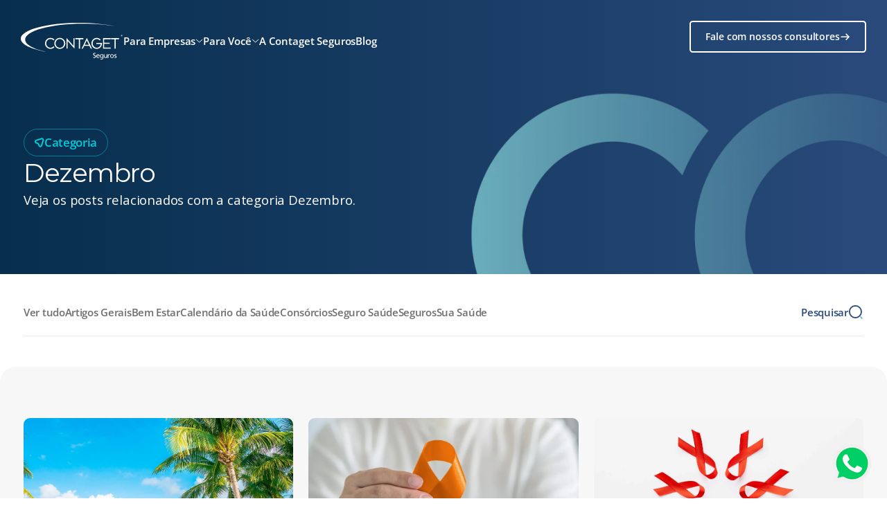

--- FILE ---
content_type: text/html; charset=UTF-8
request_url: https://contaget.com.br/category/calendario-da-saude/dezembro/
body_size: 6113
content:
<!DOCTYPE html>
<html lang=pt-br>
<head>
<!-- Google Tag Manager -->
<script>(function(w,d,s,l,i){w[l]=w[l]||[];w[l].push({'gtm.start':new Date().getTime(),event:'gtm.js'});var f=d.getElementsByTagName(s)[0],j=d.createElement(s),dl=l!='dataLayer'?'&l='+l:'';j.async=true;j.src='https://www.googletagmanager.com/gtm.js?id='+i+dl;f.parentNode.insertBefore(j,f);})(window,document,'script','dataLayer','GTM-T79XJRQ');</script>
<!-- End Google Tag Manager -->
<link rel=preload href="https://contaget.com.br/wp-content/themes/contaget-2025/fonts/Montserrat-Light.woff2" as=font type="font/woff2" crossorigin>
<link rel=preload href="https://contaget.com.br/wp-content/themes/contaget-2025/fonts/Montserrat-Regular.woff2" as=font type="font/woff2" crossorigin>
<link rel=preload href="https://contaget.com.br/wp-content/themes/contaget-2025/fonts/Montserrat-Medium.woff2" as=font type="font/woff2" crossorigin>
<link rel=preload href="https://contaget.com.br/wp-content/themes/contaget-2025/fonts/Montserrat-SemiBold.woff2" as=font type="font/woff2" crossorigin>
<link rel=preload href="https://contaget.com.br/wp-content/themes/contaget-2025/fonts/Montserrat-Bold.woff2" as=font type="font/woff2" crossorigin>
<link rel=preload href="https://contaget.com.br/wp-content/themes/contaget-2025/fonts/OpenSans-Light.woff2" as=font type="font/woff2" crossorigin>
<link rel=preload href="https://contaget.com.br/wp-content/themes/contaget-2025/fonts/OpenSans-Regular.woff2" as=font type="font/woff2" crossorigin>
<link rel=preload href="https://contaget.com.br/wp-content/themes/contaget-2025/fonts/OpenSans-Medium.woff2" as=font type="font/woff2" crossorigin>
<link rel=preload href="https://contaget.com.br/wp-content/themes/contaget-2025/fonts/OpenSans-SemiBold.woff2" as=font type="font/woff2" crossorigin>
<link rel=preload href="https://contaget.com.br/wp-content/themes/contaget-2025/fonts/OpenSans-Bold.woff2" as=font type="font/woff2" crossorigin>
<link rel=preload href="https://contaget.com.br/wp-content/themes/contaget-2025/fonts/Montserrat-Light.woff" as=font type="font/woff" crossorigin>
<link rel=preload href="https://contaget.com.br/wp-content/themes/contaget-2025/fonts/Montserrat-Regular.woff" as=font type="font/woff" crossorigin>
<link rel=preload href="https://contaget.com.br/wp-content/themes/contaget-2025/fonts/Montserrat-Medium.woff" as=font type="font/woff" crossorigin>
<link rel=preload href="https://contaget.com.br/wp-content/themes/contaget-2025/fonts/Montserrat-SemiBold.woff" as=font type="font/woff" crossorigin>
<link rel=preload href="https://contaget.com.br/wp-content/themes/contaget-2025/fonts/Montserrat-Bold.woff" as=font type="font/woff" crossorigin>
<link rel=preload href="https://contaget.com.br/wp-content/themes/contaget-2025/fonts/OpenSans-Light.woff" as=font type="font/woff" crossorigin>
<link rel=preload href="https://contaget.com.br/wp-content/themes/contaget-2025/fonts/OpenSans-Regular.woff" as=font type="font/woff" crossorigin>
<link rel=preload href="https://contaget.com.br/wp-content/themes/contaget-2025/fonts/OpenSans-Medium.woff" as=font type="font/woff" crossorigin>
<link rel=preload href="https://contaget.com.br/wp-content/themes/contaget-2025/fonts/OpenSans-SemiBold.woff" as=font type="font/woff" crossorigin>
<link rel=preload href="https://contaget.com.br/wp-content/themes/contaget-2025/fonts/OpenSans-Bold.woff" as=font type="font/woff" crossorigin>
<meta charset=UTF-8>
<meta http-equiv=X-UA-Compatible content="IE=edge">
<meta name=viewport content="width=device-width, initial-scale=1.0">
<!-- swipper slide -->
<link rel=stylesheet href="https://cdn.jsdelivr.net/npm/swiper@11/swiper-bundle.min.css"/>
<!-- css -->
<link rel=stylesheet href='/wp-content/cache/wpfc-minified/k9a0fbbb/A.68i80.css.pagespeed.cf.jzae4x4GLz.css'>
<meta name=robots content='index, follow, max-image-preview:large, max-snippet:-1, max-video-preview:-1'/>
<style>img:is([sizes="auto" i], [sizes^="auto," i]) {contain-intrinsic-size:3000px 1500px}</style>
<!-- This site is optimized with the Yoast SEO plugin v26.3 - https://yoast.com/wordpress/plugins/seo/ -->
<title>Arquivo de Dezembro - Contaget</title>
<link rel=canonical href="https://contaget.com.br/category/calendario-da-saude/dezembro/"/>
<meta property=og:locale content=pt_BR />
<meta property=og:type content=article />
<meta property=og:title content="Arquivo de Dezembro - Contaget"/>
<meta property=og:url content="https://contaget.com.br/category/calendario-da-saude/dezembro/"/>
<meta property=og:site_name content=Contaget />
<meta name=twitter:card content=summary_large_image />
<script type="application/ld+json" class=yoast-schema-graph>{"@context":"https://schema.org","@graph":[{"@type":"CollectionPage","@id":"https://contaget.com.br/category/calendario-da-saude/dezembro/","url":"https://contaget.com.br/category/calendario-da-saude/dezembro/","name":"Arquivo de Dezembro - Contaget","isPartOf":{"@id":"https://contaget.com.br/#website"},"primaryImageOfPage":{"@id":"https://contaget.com.br/category/calendario-da-saude/dezembro/#primaryimage"},"image":{"@id":"https://contaget.com.br/category/calendario-da-saude/dezembro/#primaryimage"},"thumbnailUrl":"https://contaget.com.br/wp-content/uploads/2021/10/summer.jpg","breadcrumb":{"@id":"https://contaget.com.br/category/calendario-da-saude/dezembro/#breadcrumb"},"inLanguage":"pt-BR"},{"@type":"ImageObject","inLanguage":"pt-BR","@id":"https://contaget.com.br/category/calendario-da-saude/dezembro/#primaryimage","url":"https://contaget.com.br/wp-content/uploads/2021/10/summer.jpg","contentUrl":"https://contaget.com.br/wp-content/uploads/2021/10/summer.jpg","width":1920,"height":1080},{"@type":"BreadcrumbList","@id":"https://contaget.com.br/category/calendario-da-saude/dezembro/#breadcrumb","itemListElement":[{"@type":"ListItem","position":1,"name":"Início","item":"https://contaget.com.br/"},{"@type":"ListItem","position":2,"name":"Calendário da Saúde","item":"https://contaget.com.br/category/calendario-da-saude/"},{"@type":"ListItem","position":3,"name":"Dezembro"}]},{"@type":"WebSite","@id":"https://contaget.com.br/#website","url":"https://contaget.com.br/","name":"Contaget","description":"Uma corretora moderna e dinâmica com um time de profissionais especialistas, preparados para resolver o seu problema, apresentar soluções e encantá-lo em todas as linhas de seguros.","publisher":{"@id":"https://contaget.com.br/#organization"},"potentialAction":[{"@type":"SearchAction","target":{"@type":"EntryPoint","urlTemplate":"https://contaget.com.br/?s={search_term_string}"},"query-input":{"@type":"PropertyValueSpecification","valueRequired":true,"valueName":"search_term_string"}}],"inLanguage":"pt-BR"},{"@type":"Organization","@id":"https://contaget.com.br/#organization","name":"Contaget","url":"https://contaget.com.br/","logo":{"@type":"ImageObject","inLanguage":"pt-BR","@id":"https://contaget.com.br/#/schema/logo/image/","url":"https://contaget.com.br/wp-content/uploads/2024/01/logo-contaget.png","contentUrl":"https://contaget.com.br/wp-content/uploads/2024/01/logo-contaget.png","width":776,"height":278,"caption":"Contaget"},"image":{"@id":"https://contaget.com.br/#/schema/logo/image/"},"sameAs":["https://www.facebook.com/contagetseguros/","https://www.instagram.com/contagetseguros/","https://www.linkedin.com/company/contaget-seguros/"]}]}</script>
<!-- / Yoast SEO plugin. -->
<script>document.createElement("picture");if(!window.HTMLPictureElement&&document.addEventListener){window.addEventListener("DOMContentLoaded",function(){var s=document.createElement("script");s.src="https://contaget.com.br/wp-content/plugins/webp-express/js/picturefill.min.js";document.body.appendChild(s);});}</script></head>
<body class="archive category category-dezembro category-19 wp-theme-contaget-2025">
<!-- Google Tag Manager (noscript) -->
<noscript><iframe src="https://www.googletagmanager.com/ns.html?id=GTM-T79XJRQ" height=0 width=0 style="display:none;visibility:hidden"></iframe></noscript>
<!-- End Google Tag Manager (noscript) -->
<header>
<div class=container-full>
<div class=left>
<div class=logo>
<a href="https://contaget.com.br">
<img src="https://contaget.com.br/wp-content/themes/contaget-2025/img/assets/logo-white.svg" alt="Logo Contaget">
</a>
</div>
<div class=menu>
<ul>
<li class="drop js-btn-drop">
<a href="https://contaget.com.br/seguros-para-empresas">
<span>Para Empresas</span>
<img class=angle src="https://contaget.com.br/wp-content/themes/contaget-2025/img/icons/icon-angle-white.svg" alt=Angle>
</a>
<div class="dropdown dropdown-menu">
<a href="https://contaget.com.br/seguros/acidentes-pessoais/" class=item-drop>
<div class=icon>
<img src="https://contaget.com.br/wp-content/uploads/2025/08/icon-cyber-risks.svg" alt="Acidentes Pessoais">
</div>
<span>Acidentes Pessoais</span>
<button>
<img src="https://contaget.com.br/wp-content/themes/contaget-2025/img/icons/icon-angle-right-white.svg" alt=Angle>
</button>
</a>
<a href="https://contaget.com.br/seguros/do-directors-officers/" class=item-drop>
<div class=icon>
<img src="https://contaget.com.br/wp-content/uploads/2025/08/icon-do.svg" alt="D&#038;O – Directors &#038; Officers">
</div>
<span>D&#038;O – Directors &#038; Officers</span>
<button>
<img src="https://contaget.com.br/wp-content/themes/contaget-2025/img/icons/icon-angle-right-white.svg" alt=Angle>
</button>
</a>
<a href="https://contaget.com.br/seguros/eo-errors-omissions/" class=item-drop>
<div class=icon>
<img src="https://contaget.com.br/wp-content/uploads/2025/08/icon-eo.svg" alt="E&#038;O – Errors &#038; Omissions">
</div>
<span>E&#038;O – Errors &#038; Omissions</span>
<button>
<img src="https://contaget.com.br/wp-content/themes/contaget-2025/img/icons/icon-angle-right-white.svg" alt=Angle>
</button>
</a>
<a href="https://contaget.com.br/seguros/frota-de-veiculos/" class=item-drop>
<div class=icon>
<img src="https://contaget.com.br/wp-content/uploads/2025/08/icon-veiculos.svg" alt="Frota de Veículos">
</div>
<span>Frota de Veículos</span>
<button>
<img src="https://contaget.com.br/wp-content/themes/contaget-2025/img/icons/icon-angle-right-white.svg" alt=Angle>
</button>
</a>
<a href="https://contaget.com.br/seguros/responsabilidade-civil/" class=item-drop>
<div class=icon>
<img src="https://contaget.com.br/wp-content/uploads/2025/08/icon-responsabilidade.svg" alt="Responsabilidade Civil">
</div>
<span>Responsabilidade Civil</span>
<button>
<img src="https://contaget.com.br/wp-content/themes/contaget-2025/img/icons/icon-angle-right-white.svg" alt=Angle>
</button>
</a>
<a href="https://contaget.com.br/seguros/cyber-risks/" class=item-drop>
<div class=icon>
<img src="https://contaget.com.br/wp-content/uploads/2025/08/icon-cyber-risks.svg" alt="Riscos Cibernéticos">
</div>
<span>Riscos Cibernéticos</span>
<button>
<img src="https://contaget.com.br/wp-content/themes/contaget-2025/img/icons/icon-angle-right-white.svg" alt=Angle>
</button>
</a>
<a href="https://contaget.com.br/seguros/seguro-garantia/" class=item-drop>
<div class=icon>
<img src="https://contaget.com.br/wp-content/uploads/2025/08/icon-garantia.svg" alt="Seguro Garantia">
</div>
<span>Seguro Garantia</span>
<button>
<img src="https://contaget.com.br/wp-content/themes/contaget-2025/img/icons/icon-angle-right-white.svg" alt=Angle>
</button>
</a>
<a href="https://contaget.com.br/seguros/seguro-odontologico/" class=item-drop>
<div class=icon>
<img src="https://contaget.com.br/wp-content/uploads/2025/08/icon-odonto.svg" alt="Seguro Odontológico">
</div>
<span>Seguro Odontológico</span>
<button>
<img src="https://contaget.com.br/wp-content/themes/contaget-2025/img/icons/icon-angle-right-white.svg" alt=Angle>
</button>
</a>
<a href="https://contaget.com.br/seguros/seguro-patrimonial/" class=item-drop>
<div class=icon>
<img src="https://contaget.com.br/wp-content/uploads/2025/08/icon-patrimonio.svg" alt="Seguro Patrimonial">
</div>
<span>Seguro Patrimonial</span>
<button>
<img src="https://contaget.com.br/wp-content/themes/contaget-2025/img/icons/icon-angle-right-white.svg" alt=Angle>
</button>
</a>
<a href="https://contaget.com.br/seguros/seguro-saude-empresarial/" class=item-drop>
<div class=icon>
<img src="https://contaget.com.br/wp-content/uploads/2025/08/icon-seguro-saude.svg" alt="Seguro Saúde">
</div>
<span>Seguro Saúde</span>
<button>
<img src="https://contaget.com.br/wp-content/themes/contaget-2025/img/icons/icon-angle-right-white.svg" alt=Angle>
</button>
</a>
<a href="https://contaget.com.br/seguros/seguro-de-transportes/" class=item-drop>
<div class=icon>
<img src="https://contaget.com.br/wp-content/uploads/2025/08/icon-transportes.svg" alt="Seguro de Transporte">
</div>
<span>Seguro de Transporte</span>
<button>
<img src="https://contaget.com.br/wp-content/themes/contaget-2025/img/icons/icon-angle-right-white.svg" alt=Angle>
</button>
</a>
<a href="https://contaget.com.br/seguros/seguro-viagem-empresa/" class=item-drop>
<div class=icon>
<img src="https://contaget.com.br/wp-content/uploads/2025/08/icon-viagem.svg" alt="Seguro Viagem">
</div>
<span>Seguro Viagem</span>
<button>
<img src="https://contaget.com.br/wp-content/themes/contaget-2025/img/icons/icon-angle-right-white.svg" alt=Angle>
</button>
</a>
<a href="https://contaget.com.br/seguros/seguro-de-vida-empresa/" class=item-drop>
<div class=icon>
<img src="https://contaget.com.br/wp-content/uploads/2025/08/icon-seguro-vida.svg" alt="Seguro de Vida">
</div>
<span>Seguro de Vida</span>
<button>
<img src="https://contaget.com.br/wp-content/themes/contaget-2025/img/icons/icon-angle-right-white.svg" alt=Angle>
</button>
</a>
<a href="https://contaget.com.br/seguros-para-empresas" class="item-drop item-drop-active">
<span>Ver Todos</span>
<button>
<img src="https://contaget.com.br/wp-content/themes/contaget-2025/img/icons/icon-angle-right-white.svg" alt=Angle>
</button>
</a>
</div>
</li>
<li class="drop js-btn-drop">
<a href="https://contaget.com.br/seguros-para-voce">
<span>Para Você</span>
<img class=angle src="https://contaget.com.br/wp-content/themes/contaget-2025/img/icons/icon-angle-white.svg" alt=Angle>
</a>
<div class="dropdown dropdown-menu">
<a href="https://contaget.com.br/seguros/capitalizacao/" class=item-drop>
<div class=icon>
<img src="https://contaget.com.br/wp-content/uploads/2025/08/icon-capitalizacao.svg" alt="Capitalização">
</div>
<span>Capitalização</span>
<button>
<img src="https://contaget.com.br/wp-content/themes/contaget-2025/img/icons/icon-angle-right-white.svg" alt=Angle>
</button>
</a>
<a href="https://contaget.com.br/seguros/consorcio/" class=item-drop>
<div class=icon>
<img src="https://contaget.com.br/wp-content/uploads/2025/08/icon-cosorcio.svg" alt="Consórcio">
</div>
<span>Consórcio</span>
<button>
<img src="https://contaget.com.br/wp-content/themes/contaget-2025/img/icons/icon-angle-right-white.svg" alt=Angle>
</button>
</a>
<a href="https://contaget.com.br/seguros/seguro-para-equipamentos-portateis/" class=item-drop>
<div class=icon>
<img src="https://contaget.com.br/wp-content/uploads/2025/08/icon-equip.svg" alt="Equipamentos Portáteis">
</div>
<span>Equipamentos Portáteis</span>
<button>
<img src="https://contaget.com.br/wp-content/themes/contaget-2025/img/icons/icon-angle-right-white.svg" alt=Angle>
</button>
</a>
<a href="https://contaget.com.br/seguros/fianca-locaticia/" class=item-drop>
<div class=icon>
<img src="https://contaget.com.br/wp-content/uploads/2025/08/icon-fianca.svg" alt="Fiança Locatícia">
</div>
<span>Fiança Locatícia</span>
<button>
<img src="https://contaget.com.br/wp-content/themes/contaget-2025/img/icons/icon-angle-right-white.svg" alt=Angle>
</button>
</a>
<a href="https://contaget.com.br/seguros/financiamento/" class=item-drop>
<div class=icon>
<img src="https://contaget.com.br/wp-content/uploads/2025/08/icon-financiamento.svg" alt=Financiamento>
</div>
<span>Financiamento</span>
<button>
<img src="https://contaget.com.br/wp-content/themes/contaget-2025/img/icons/icon-angle-right-white.svg" alt=Angle>
</button>
</a>
<a href="https://contaget.com.br/seguros/seguro-moto/" class=item-drop>
<div class=icon>
<img src="https://contaget.com.br/wp-content/uploads/2025/08/icon-moto.svg" alt="Seguro Moto">
</div>
<span>Seguro Moto</span>
<button>
<img src="https://contaget.com.br/wp-content/themes/contaget-2025/img/icons/icon-angle-right-white.svg" alt=Angle>
</button>
</a>
<a href="https://contaget.com.br/seguros/seguro-auto/" class=item-drop>
<div class=icon>
<img src="https://contaget.com.br/wp-content/uploads/2025/08/icon-auto.svg" alt="Seguro Auto">
</div>
<span>Seguro Auto</span>
<button>
<img src="https://contaget.com.br/wp-content/themes/contaget-2025/img/icons/icon-angle-right-white.svg" alt=Angle>
</button>
</a>
<a href="https://contaget.com.br/seguros/seguro-pet/" class=item-drop>
<div class=icon>
<img src="https://contaget.com.br/wp-content/uploads/2025/08/icon-pet.svg" alt="Seguro Pet">
</div>
<span>Seguro Pet</span>
<button>
<img src="https://contaget.com.br/wp-content/themes/contaget-2025/img/icons/icon-angle-right-white.svg" alt=Angle>
</button>
</a>
<a href="https://contaget.com.br/seguros/seguro-residencial/" class=item-drop>
<div class=icon>
<img src="https://contaget.com.br/wp-content/uploads/2025/08/icon-residencial.svg" alt="Seguro Residencial">
</div>
<span>Seguro Residencial</span>
<button>
<img src="https://contaget.com.br/wp-content/themes/contaget-2025/img/icons/icon-angle-right-white.svg" alt=Angle>
</button>
</a>
<a href="https://contaget.com.br/seguros/seguro-de-vida/" class=item-drop>
<div class=icon>
<img src="https://contaget.com.br/wp-content/uploads/2025/08/icon-seguro-vida.svg" alt="Seguro de Vida">
</div>
<span>Seguro de Vida</span>
<button>
<img src="https://contaget.com.br/wp-content/themes/contaget-2025/img/icons/icon-angle-right-white.svg" alt=Angle>
</button>
</a>
<a href="https://contaget.com.br/seguros/seguro-viagem/" class=item-drop>
<div class=icon>
<img src="https://contaget.com.br/wp-content/uploads/2025/08/icon-viagem.svg" alt="Seguro Viagem">
</div>
<span>Seguro Viagem</span>
<button>
<img src="https://contaget.com.br/wp-content/themes/contaget-2025/img/icons/icon-angle-right-white.svg" alt=Angle>
</button>
</a>
<a href="https://contaget.com.br/seguros-para-voce" class="item-drop item-drop-active">
<span>Ver Todos</span>
<button>
<img src="https://contaget.com.br/wp-content/themes/contaget-2025/img/icons/icon-angle-right-white.svg" alt=Angle>
</button>
</a>
</div>
</li>
<li>
<a href="https://contaget.com.br/sobre-a-contaget">
<span>A Contaget Seguros</span>
</a>
</li>
<li>
<a href="https://contaget.com.br/blog">
<span>Blog</span>
</a>
</li>
</ul>
</div>
</div>
<div class=cta>
<a href="#!" class="btn-primary outline-white js-open-modal-form" data-target="#modal-contact">
<span>Fale com nossos consultores</span>
<img src="https://contaget.com.br/wp-content/themes/contaget-2025/img/icons/icon-arrow-white.svg" alt=Arrow>
</a>
<button class=btn-menu-responsive id=js-btn-menu-mobile>
<span class=bar></span>
<span class=bar></span>
</button>
</div>
</div>
</header>
<div class=menu-responsive>
<div class=overlay></div>
<aside>
<div class=head-menu>
<div class=logo>
<img src="https://contaget.com.br/wp-content/themes/contaget-2025/img/assets/logo-white.svg" alt=Logo>
</div>
<button class=btn-close-menu>
<img src="https://contaget.com.br/wp-content/themes/contaget-2025/img/icons/icon-close-white.svg" alt=Close>
</button>
</div>
<div class=menu>
<h5>Menu Principal</h5>
<ul>
<li class="drop js-btn-drop">
<a href="https://contaget.com.br/seguros-para-empresas">
<span>Para Empresas</span>
<img class=angle src="https://contaget.com.br/wp-content/themes/contaget-2025/img/icons/icon-angle-white.svg" alt=Angle>
</a>
<div class="dropdown dropdown-menu">
<a href="https://contaget.com.br/seguros/acidentes-pessoais/" class=item-drop>
<div class=icon>
<img src="https://contaget.com.br/wp-content/uploads/2025/08/icon-cyber-risks.svg" alt="Acidentes Pessoais">
</div>
<span>Acidentes Pessoais</span>
<button>
<img src="https://contaget.com.br/wp-content/themes/contaget-2025/img/icons/icon-angle-right-white.svg" alt=Angle>
</button>
</a>
<a href="https://contaget.com.br/seguros/do-directors-officers/" class=item-drop>
<div class=icon>
<img src="https://contaget.com.br/wp-content/uploads/2025/08/icon-do.svg" alt="D&#038;O – Directors &#038; Officers">
</div>
<span>D&#038;O – Directors &#038; Officers</span>
<button>
<img src="https://contaget.com.br/wp-content/themes/contaget-2025/img/icons/icon-angle-right-white.svg" alt=Angle>
</button>
</a>
<a href="https://contaget.com.br/seguros/eo-errors-omissions/" class=item-drop>
<div class=icon>
<img src="https://contaget.com.br/wp-content/uploads/2025/08/icon-eo.svg" alt="E&#038;O – Errors &#038; Omissions">
</div>
<span>E&#038;O – Errors &#038; Omissions</span>
<button>
<img src="https://contaget.com.br/wp-content/themes/contaget-2025/img/icons/icon-angle-right-white.svg" alt=Angle>
</button>
</a>
<a href="https://contaget.com.br/seguros/frota-de-veiculos/" class=item-drop>
<div class=icon>
<img src="https://contaget.com.br/wp-content/uploads/2025/08/icon-veiculos.svg" alt="Frota de Veículos">
</div>
<span>Frota de Veículos</span>
<button>
<img src="https://contaget.com.br/wp-content/themes/contaget-2025/img/icons/icon-angle-right-white.svg" alt=Angle>
</button>
</a>
<a href="https://contaget.com.br/seguros/responsabilidade-civil/" class=item-drop>
<div class=icon>
<img src="https://contaget.com.br/wp-content/uploads/2025/08/icon-responsabilidade.svg" alt="Responsabilidade Civil">
</div>
<span>Responsabilidade Civil</span>
<button>
<img src="https://contaget.com.br/wp-content/themes/contaget-2025/img/icons/icon-angle-right-white.svg" alt=Angle>
</button>
</a>
<a href="https://contaget.com.br/seguros/cyber-risks/" class=item-drop>
<div class=icon>
<img src="https://contaget.com.br/wp-content/uploads/2025/08/icon-cyber-risks.svg" alt="Riscos Cibernéticos">
</div>
<span>Riscos Cibernéticos</span>
<button>
<img src="https://contaget.com.br/wp-content/themes/contaget-2025/img/icons/icon-angle-right-white.svg" alt=Angle>
</button>
</a>
<a href="https://contaget.com.br/seguros/seguro-garantia/" class=item-drop>
<div class=icon>
<img src="https://contaget.com.br/wp-content/uploads/2025/08/icon-garantia.svg" alt="Seguro Garantia">
</div>
<span>Seguro Garantia</span>
<button>
<img src="https://contaget.com.br/wp-content/themes/contaget-2025/img/icons/icon-angle-right-white.svg" alt=Angle>
</button>
</a>
<a href="https://contaget.com.br/seguros/seguro-odontologico/" class=item-drop>
<div class=icon>
<img src="https://contaget.com.br/wp-content/uploads/2025/08/icon-odonto.svg" alt="Seguro Odontológico">
</div>
<span>Seguro Odontológico</span>
<button>
<img src="https://contaget.com.br/wp-content/themes/contaget-2025/img/icons/icon-angle-right-white.svg" alt=Angle>
</button>
</a>
<a href="https://contaget.com.br/seguros/seguro-patrimonial/" class=item-drop>
<div class=icon>
<img src="https://contaget.com.br/wp-content/uploads/2025/08/icon-patrimonio.svg" alt="Seguro Patrimonial">
</div>
<span>Seguro Patrimonial</span>
<button>
<img src="https://contaget.com.br/wp-content/themes/contaget-2025/img/icons/icon-angle-right-white.svg" alt=Angle>
</button>
</a>
<a href="https://contaget.com.br/seguros/seguro-saude-empresarial/" class=item-drop>
<div class=icon>
<img src="https://contaget.com.br/wp-content/uploads/2025/08/icon-seguro-saude.svg" alt="Seguro Saúde">
</div>
<span>Seguro Saúde</span>
<button>
<img src="https://contaget.com.br/wp-content/themes/contaget-2025/img/icons/icon-angle-right-white.svg" alt=Angle>
</button>
</a>
<a href="https://contaget.com.br/seguros/seguro-de-transportes/" class=item-drop>
<div class=icon>
<img src="https://contaget.com.br/wp-content/uploads/2025/08/icon-transportes.svg" alt="Seguro de Transporte">
</div>
<span>Seguro de Transporte</span>
<button>
<img src="https://contaget.com.br/wp-content/themes/contaget-2025/img/icons/icon-angle-right-white.svg" alt=Angle>
</button>
</a>
<a href="https://contaget.com.br/seguros/seguro-viagem-empresa/" class=item-drop>
<div class=icon>
<img src="https://contaget.com.br/wp-content/uploads/2025/08/icon-viagem.svg" alt="Seguro Viagem">
</div>
<span>Seguro Viagem</span>
<button>
<img src="https://contaget.com.br/wp-content/themes/contaget-2025/img/icons/icon-angle-right-white.svg" alt=Angle>
</button>
</a>
<a href="https://contaget.com.br/seguros/seguro-de-vida-empresa/" class=item-drop>
<div class=icon>
<img src="https://contaget.com.br/wp-content/uploads/2025/08/icon-seguro-vida.svg" alt="Seguro de Vida">
</div>
<span>Seguro de Vida</span>
<button>
<img src="https://contaget.com.br/wp-content/themes/contaget-2025/img/icons/icon-angle-right-white.svg" alt=Angle>
</button>
</a>
<a href="https://contaget.com.br/seguros-para-empresas" class="item-drop item-drop-active">
<span>Ver Todos</span>
<button>
<img src="https://contaget.com.br/wp-content/themes/contaget-2025/img/icons/icon-angle-right-white.svg" alt=Angle>
</button>
</a>
</div>
</li>
<li class="drop js-btn-drop">
<a href="https://contaget.com.br/seguros-para-voce">
<span>Para Você</span>
<img class=angle src="https://contaget.com.br/wp-content/themes/contaget-2025/img/icons/icon-angle-white.svg" alt=Angle>
</a>
<div class="dropdown dropdown-menu">
<a href="https://contaget.com.br/seguros/capitalizacao/" class=item-drop>
<div class=icon>
<img src="https://contaget.com.br/wp-content/uploads/2025/08/icon-capitalizacao.svg" alt="Capitalização">
</div>
<span>Capitalização</span>
<button>
<img src="https://contaget.com.br/wp-content/themes/contaget-2025/img/icons/icon-angle-right-white.svg" alt=Angle>
</button>
</a>
<a href="https://contaget.com.br/seguros/consorcio/" class=item-drop>
<div class=icon>
<img src="https://contaget.com.br/wp-content/uploads/2025/08/icon-cosorcio.svg" alt="Consórcio">
</div>
<span>Consórcio</span>
<button>
<img src="https://contaget.com.br/wp-content/themes/contaget-2025/img/icons/icon-angle-right-white.svg" alt=Angle>
</button>
</a>
<a href="https://contaget.com.br/seguros/seguro-para-equipamentos-portateis/" class=item-drop>
<div class=icon>
<img src="https://contaget.com.br/wp-content/uploads/2025/08/icon-equip.svg" alt="Equipamentos Portáteis">
</div>
<span>Equipamentos Portáteis</span>
<button>
<img src="https://contaget.com.br/wp-content/themes/contaget-2025/img/icons/icon-angle-right-white.svg" alt=Angle>
</button>
</a>
<a href="https://contaget.com.br/seguros/fianca-locaticia/" class=item-drop>
<div class=icon>
<img src="https://contaget.com.br/wp-content/uploads/2025/08/icon-fianca.svg" alt="Fiança Locatícia">
</div>
<span>Fiança Locatícia</span>
<button>
<img src="https://contaget.com.br/wp-content/themes/contaget-2025/img/icons/icon-angle-right-white.svg" alt=Angle>
</button>
</a>
<a href="https://contaget.com.br/seguros/financiamento/" class=item-drop>
<div class=icon>
<img src="https://contaget.com.br/wp-content/uploads/2025/08/icon-financiamento.svg" alt=Financiamento>
</div>
<span>Financiamento</span>
<button>
<img src="https://contaget.com.br/wp-content/themes/contaget-2025/img/icons/icon-angle-right-white.svg" alt=Angle>
</button>
</a>
<a href="https://contaget.com.br/seguros/seguro-moto/" class=item-drop>
<div class=icon>
<img src="https://contaget.com.br/wp-content/uploads/2025/08/icon-moto.svg" alt="Seguro Moto">
</div>
<span>Seguro Moto</span>
<button>
<img src="https://contaget.com.br/wp-content/themes/contaget-2025/img/icons/icon-angle-right-white.svg" alt=Angle>
</button>
</a>
<a href="https://contaget.com.br/seguros/seguro-auto/" class=item-drop>
<div class=icon>
<img src="https://contaget.com.br/wp-content/uploads/2025/08/icon-auto.svg" alt="Seguro Auto">
</div>
<span>Seguro Auto</span>
<button>
<img src="https://contaget.com.br/wp-content/themes/contaget-2025/img/icons/icon-angle-right-white.svg" alt=Angle>
</button>
</a>
<a href="https://contaget.com.br/seguros/seguro-pet/" class=item-drop>
<div class=icon>
<img src="https://contaget.com.br/wp-content/uploads/2025/08/icon-pet.svg" alt="Seguro Pet">
</div>
<span>Seguro Pet</span>
<button>
<img src="https://contaget.com.br/wp-content/themes/contaget-2025/img/icons/icon-angle-right-white.svg" alt=Angle>
</button>
</a>
<a href="https://contaget.com.br/seguros/seguro-residencial/" class=item-drop>
<div class=icon>
<img src="https://contaget.com.br/wp-content/uploads/2025/08/icon-residencial.svg" alt="Seguro Residencial">
</div>
<span>Seguro Residencial</span>
<button>
<img src="https://contaget.com.br/wp-content/themes/contaget-2025/img/icons/icon-angle-right-white.svg" alt=Angle>
</button>
</a>
<a href="https://contaget.com.br/seguros/seguro-de-vida/" class=item-drop>
<div class=icon>
<img src="https://contaget.com.br/wp-content/uploads/2025/08/icon-seguro-vida.svg" alt="Seguro de Vida">
</div>
<span>Seguro de Vida</span>
<button>
<img src="https://contaget.com.br/wp-content/themes/contaget-2025/img/icons/icon-angle-right-white.svg" alt=Angle>
</button>
</a>
<a href="https://contaget.com.br/seguros/seguro-viagem/" class=item-drop>
<div class=icon>
<img src="https://contaget.com.br/wp-content/uploads/2025/08/icon-viagem.svg" alt="Seguro Viagem">
</div>
<span>Seguro Viagem</span>
<button>
<img src="https://contaget.com.br/wp-content/themes/contaget-2025/img/icons/icon-angle-right-white.svg" alt=Angle>
</button>
</a>
<a href="https://contaget.com.br/seguros-para-voce" class="item-drop item-drop-active">
<span>Ver Todos</span>
<button>
<img src="https://contaget.com.br/wp-content/themes/contaget-2025/img/icons/icon-angle-right-white.svg" alt=Angle>
</button>
</a>
</div>
</li>
<li>
<a href="https://contaget.com.br/sobre-a-contaget">
<span>A Contaget Seguros</span>
</a>
</li>
<li>
<a href="https://contaget.com.br/blog">
<span>Blog</span>
</a>
</li>
</ul>
</div>
<div class=menu>
<h5>Informações</h5>
<ul>
<li>
<a href="https://contaget.com.br/politica-de-privacidade">
<span>Privacidade</span>
</a>
</li>
<li>
<a href="https://contaget.com.br/politica-de-privacidade">
<span>Termos</span>
</a>
</li>                   
</ul>
</div>
<div class=cta>
<a href="#" class="btn-primary outline-white js-open-modal-form" data-target="#modal-contact">
<span>Fale com nossos consultores</span>
<img src="https://contaget.com.br/wp-content/themes/contaget-2025/img/icons/icon-arrow-white.svg" alt=Arrow>
</a>
</div>
<div class=social>
<ul>
<li>
<a target=_blank href="https://www.facebook.com/contagetseguros/">
<img src="https://contaget.com.br/wp-content/themes/contaget-2025/img/icons/icon-facebook.svg" alt=Facebook>
</a>
</li>
<li>
<a target=_blank href="https://www.instagram.com/contagetseguros/">
<img src="https://contaget.com.br/wp-content/themes/contaget-2025/img/icons/icon-instagram.svg" alt=Instagram>
</a>
</li>
<li>
<a target=_blank href="https://www.linkedin.com/company/contaget-seguros/">
<img src="https://contaget.com.br/wp-content/themes/contaget-2025/img/icons/icon-linkedin.svg" alt=Linkedin>
</a>
</li>
<li>
<a target=_blank href="https://api.whatsapp.com/send/?phone=551151829222&text&app_absent=0">
<img src="https://contaget.com.br/wp-content/themes/contaget-2025/img/icons/icon-whatsapp.svg" alt=WhatsApp>
</a>
</li>
</ul>
</div>
</aside>
</div>
<section class="s-cover-pages s-cover-pages-co">
<div class=container>
<div class=text>
<div class="label-title outline-blue">
<img src="https://contaget.com.br/wp-content/themes/contaget-2025/img/icons/icon-mark-section.svg" alt="Icon Mark Section">
<h5>Categoria</h5>
</div>
<h1>Dezembro</h1>
<h4>Veja os posts relacionados com a categoria Dezembro.</h4>
</div>
<div class=asset>
<div class=overlay>
<picture><source srcset="https://contaget.com.br/wp-content/webp-express/webp-images/themes/contaget-2025/img/assets/co-gradient.png.webp" type="image/webp"><img src="https://contaget.com.br/wp-content/themes/contaget-2025/img/assets/co-gradient.png" alt="CO Gradient" class=webpexpress-processed></picture>
</div>
</div>
</div>
</section>
<section class=s-filter-bar>
<div class=container>
<main>
<div class=categorias>
<ul>
<li><a href="https://contaget.com.br/herois-do-verao/">Ver tudo</a></li>
<li class="cat-item cat-item-3"><a href="https://contaget.com.br/category/artigos-gerais/">Artigos Gerais</a>
</li>
<li class="cat-item cat-item-6"><a href="https://contaget.com.br/category/bem-estar/">Bem Estar</a>
</li>
<li class="cat-item cat-item-7 current-cat-parent current-cat-ancestor"><a href="https://contaget.com.br/category/calendario-da-saude/">Calendário da Saúde</a>
</li>
<li class="cat-item cat-item-37"><a href="https://contaget.com.br/category/consorcios/">Consórcios</a>
</li>
<li class="cat-item cat-item-4"><a href="https://contaget.com.br/category/seguro-saude/">Seguro Saúde</a>
</li>
<li class="cat-item cat-item-2"><a href="https://contaget.com.br/category/seguros/">Seguros</a>
</li>
<li class="cat-item cat-item-5"><a href="https://contaget.com.br/category/sua-saude/">Sua Saúde</a>
</li>
</ul>
</div>
<button class=button-search>
<span>Pesquisar</span>
<div class=icon>
<img src="https://contaget.com.br/wp-content/themes/contaget-2025/img/icons/icon-search.svg" alt="Icon Search">
</div>
</button>
<form method=get action="https://contaget.com.br/" class="search search-bar">
<input type=text name=s placeholder="busque aqui">
<div class=action>
<button type=submit>
<img src="https://contaget.com.br/wp-content/themes/contaget-2025/img/icons/icon-search.svg" alt="Icon Search">
</button>
<button type=button class=btn-close-search>
<img src="https://contaget.com.br/wp-content/themes/contaget-2025/img/icons/icon-close-circle.svg" alt="Icon Close">
</button>
</div>
</form>
</main>
</div>
</section>
<section class="s-list-posts bottom">
<div class=container>
<div class="thumb-blog thumb-blog-small">
<div class=caption>
<div class=category-contaget>
<ul class=post-categories><li class=cat-item><a href="https://contaget.com.br/category/calendario-da-saude/" rel="category tag">Calendário da Saúde</a></li><li class=cat-item><a href="https://contaget.com.br/category/calendario-da-saude/dezembro/" rel="category tag">Dezembro</a></li></ul>        </div>
<h3><a href="https://contaget.com.br/herois-do-verao/">Heróis do Verão</a></h3>
</div>
<div class=photo>
<a href="https://contaget.com.br/herois-do-verao/">
<picture><source srcset="https://contaget.com.br/wp-content/webp-express/webp-images/uploads/2021/10/summer.jpg.webp" type="image/webp"><img src="https://contaget.com.br/wp-content/uploads/2021/10/summer.jpg" alt="Heróis do Verão" class=webpexpress-processed></picture>
</a>
</div>
</div>
<div class="thumb-blog thumb-blog-small">
<div class=caption>
<div class=category-contaget>
<ul class=post-categories><li class=cat-item><a href="https://contaget.com.br/category/calendario-da-saude/" rel="category tag">Calendário da Saúde</a></li><li class=cat-item><a href="https://contaget.com.br/category/calendario-da-saude/dezembro/" rel="category tag">Dezembro</a></li></ul>        </div>
<h3><a href="https://contaget.com.br/dezembro-laranja-cuidados-pele/">Dezembro Laranja &#8211; Cuidados com a pele</a></h3>
</div>
<div class=photo>
<a href="https://contaget.com.br/dezembro-laranja-cuidados-pele/">
<picture><source srcset="https://contaget.com.br/wp-content/webp-express/webp-images/uploads/2021/10/iStock-1129725365-1110x793-1.jpg.webp" type="image/webp"><img src="https://contaget.com.br/wp-content/uploads/2021/10/iStock-1129725365-1110x793-1.jpg" alt="Dezembro Laranja – Cuidados com a pele" class=webpexpress-processed></picture>
</a>
</div>
</div>
<div class="thumb-blog thumb-blog-small">
<div class=caption>
<div class=category-contaget>
<ul class=post-categories><li class=cat-item><a href="https://contaget.com.br/category/calendario-da-saude/" rel="category tag">Calendário da Saúde</a></li><li class=cat-item><a href="https://contaget.com.br/category/calendario-da-saude/dezembro/" rel="category tag">Dezembro</a></li></ul>        </div>
<h3><a href="https://contaget.com.br/dia-mundial-da-luta-contra-a-aids/">Aids: Dia Mundial de Luta e Prevenção</a></h3>
</div>
<div class=photo>
<a href="https://contaget.com.br/dia-mundial-da-luta-contra-a-aids/">
<picture><source srcset="https://contaget.com.br/wp-content/webp-express/webp-images/uploads/2021/10/aids.jpg.webp" type="image/webp"><img src="https://contaget.com.br/wp-content/uploads/2021/10/aids.jpg" alt="Aids: Dia Mundial de Luta e Prevenção" class=webpexpress-processed></picture>
</a>
</div>
</div>
</div>
<div class=container>
<div class=navigation>
<div class=controls>
<span class="btn-arrow disabled">
<img src="https://contaget.com.br/wp-content/themes/contaget-2025/img/icons/icon-arrow-left-blue.svg" alt=Anterior>
</span>
<span class="btn-arrow disabled">
<img src="https://contaget.com.br/wp-content/themes/contaget-2025/img/icons/icon-arrow-right-blue.svg" alt="Próxima">
</span>
</div>
<div class=pagination-list>
<ul>
</ul>
</div>
</div>
</div>
</section>
    <section class=s-final-bar>
<div class=container>
<div class=left>
<div class=icon>
<img src="https://contaget.com.br/wp-content/themes/contaget-2025/img/icons/icon-msg.svg" alt="Icon Mensagem">
</div>
<h3>Fale conosco e descubra o seguro ideal para você ou sua empresa.</h3>
</div>
<div class=arrow>
<img src="https://contaget.com.br/wp-content/themes/contaget-2025/img/icons/icon-arrow-final.svg" alt=Arrow>
</div>
<div class=cta>
<a href="#!" class="btn-primary blue js-open-modal-form" data-target="#modal-contact">
<span>Entre em contato com a Contaget</span>
<img src="https://contaget.com.br/wp-content/themes/contaget-2025/img/icons/icon-arrow-white.svg" alt=Arrow>
</a>
</div>
</div>
</section>
<footer>
<div class=container>
<div class=contact>
<div class=box-contact>
<div class=icon>
<img src="https://contaget.com.br/wp-content/themes/contaget-2025/img/icons/icon-map-marker.svg" alt="Icon Endereço">
</div>
<p><strong>Rua Antônio das Chagas, 190</strong> Chácara Santo Antônio | São Paulo</p>
</div>
<div class=box-contact>
<div class=icon>
<img src="https://contaget.com.br/wp-content/themes/contaget-2025/img/icons/icon-mail.svg" alt="Icon E-mail">
</div>
<p><a href="">contaget@contaget.com.br</a></p>
</div>
<div class=box-contact>
<div class=icon>
<img src="https://contaget.com.br/wp-content/themes/contaget-2025/img/icons/icon-tel.svg" alt="Icon Telefone">
</div>
<p><a href="">+55 11 5182-9222</a></p>
</div>
</div>
<main class=colapse>
<div class="acc acc-footer">
<div class="acc-title js-accordion">
<strong>Para Empresas</strong>
<button class=btn-plus>
<img src="https://contaget.com.br/wp-content/themes/contaget-2025/img/icons/icon-close-circle.svg" alt="Icon Close">
</button>
</div>
<div class=acc-body>
<ul>
<li>
<a href="https://contaget.com.br/seguros/acidentes-pessoais/" class=btn-outline-small>
Acidentes Pessoais                                                </a>
</li>
<li>
<a href="https://contaget.com.br/seguros/do-directors-officers/" class=btn-outline-small>
D&#038;O – Directors &#038; Officers                                                </a>
</li>
<li>
<a href="https://contaget.com.br/seguros/eo-errors-omissions/" class=btn-outline-small>
E&#038;O – Errors &#038; Omissions                                                </a>
</li>
<li>
<a href="https://contaget.com.br/seguros/frota-de-veiculos/" class=btn-outline-small>
Frota de Veículos                                                </a>
</li>
<li>
<a href="https://contaget.com.br/seguros/responsabilidade-civil/" class=btn-outline-small>
Responsabilidade Civil                                                </a>
</li>
<li>
<a href="https://contaget.com.br/seguros/cyber-risks/" class=btn-outline-small>
Riscos Cibernéticos                                                </a>
</li>
<li>
<a href="https://contaget.com.br/seguros/seguro-garantia/" class=btn-outline-small>
Seguro Garantia                                                </a>
</li>
<li>
<a href="https://contaget.com.br/seguros/seguro-odontologico/" class=btn-outline-small>
Seguro Odontológico                                                </a>
</li>
<li>
<a href="https://contaget.com.br/seguros/seguro-patrimonial/" class=btn-outline-small>
Seguro Patrimonial                                                </a>
</li>
<li>
<a href="https://contaget.com.br/seguros/seguro-saude-empresarial/" class=btn-outline-small>
Seguro Saúde                                                </a>
</li>
<li>
<a href="https://contaget.com.br/seguros/seguro-de-transportes/" class=btn-outline-small>
Seguro de Transporte                                                </a>
</li>
<li>
<a href="https://contaget.com.br/seguros/seguro-viagem-empresa/" class=btn-outline-small>
Seguro Viagem                                                </a>
</li>
<li>
<a href="https://contaget.com.br/seguros/seguro-de-vida-empresa/" class=btn-outline-small>
Seguro de Vida                                                </a>
</li>
<li>
<a href="https://contaget.com.br/seguros-para-empresas" class=btn-outline-small>
Ver Todos
</a>
</li>
</ul>
</div>
</div>
<div class="acc acc-footer">
<div class="acc-title js-accordion">
<strong>Para você</strong>
<button class=btn-plus>
<img src="https://contaget.com.br/wp-content/themes/contaget-2025/img/icons/icon-close-circle.svg" alt="Icon Close">
</button>
</div>
<div class=acc-body>
<ul>
<li>
<a href="https://contaget.com.br/seguros/capitalizacao/" class=btn-outline-small>
Capitalização                                                </a>
</li>
<li>
<a href="https://contaget.com.br/seguros/consorcio/" class=btn-outline-small>
Consórcio                                                </a>
</li>
<li>
<a href="https://contaget.com.br/seguros/seguro-para-equipamentos-portateis/" class=btn-outline-small>
Equipamentos Portáteis                                                </a>
</li>
<li>
<a href="https://contaget.com.br/seguros/fianca-locaticia/" class=btn-outline-small>
Fiança Locatícia                                                </a>
</li>
<li>
<a href="https://contaget.com.br/seguros/financiamento/" class=btn-outline-small>
Financiamento                                                </a>
</li>
<li>
<a href="https://contaget.com.br/seguros/seguro-moto/" class=btn-outline-small>
Seguro Moto                                                </a>
</li>
<li>
<a href="https://contaget.com.br/seguros/seguro-auto/" class=btn-outline-small>
Seguro Auto                                                </a>
</li>
<li>
<a href="#!" class="btn-outline-small js-open-modal-form" data-target="#modal-contact">
Seguro Pet                                                </a>
</li>
<li>
<a href="https://contaget.com.br/seguros/seguro-residencial/" class=btn-outline-small>
Seguro Residencial                                                </a>
</li>
<li>
<a href="https://contaget.com.br/seguros-para-voce" class=btn-outline-small>
Ver Todos
</a>
</li>
</ul>
</div>
</div>
</main>
<div class=links>
<div class=col>
<ul>
<li>
<a href="https://contaget.com.br/sobre-a-contaget">A Contaget</a>
</li>
<li>
<a href="https://contaget.com.br/blog">Blog</a>
</li>
<li>
<a href="https://contaget.com.br/politica-de-privacidade">Privacidade & Termos de Uso</a>
</li>
</ul>
</div>
<div class=col>
<ul>
<li>
<strong>Siga a Contaget</strong>
</li>
<li>
<a target=_blank href="https://www.facebook.com/contagetseguros/">
<img src="https://contaget.com.br/wp-content/themes/contaget-2025/img/icons/icon-facebook.svg" alt=Facebook>
</a>
</li>
<li>
<a target=_blank href="https://www.instagram.com/contagetseguros/">
<img src="https://contaget.com.br/wp-content/themes/contaget-2025/img/icons/icon-instagram.svg" alt=Instagram>
</a>
</li>
<li>
<a target=_blank href="https://www.linkedin.com/company/contaget-seguros/">
<img src="https://contaget.com.br/wp-content/themes/contaget-2025/img/icons/icon-linkedin.svg" alt=Linkedin>
</a>
</li>
<li>
<a target=_blank href="https://api.whatsapp.com/send/?phone=551151829222&text&app_absent=0">
<img src="https://contaget.com.br/wp-content/themes/contaget-2025/img/icons/icon-whatsapp.svg" alt=WhatsApp>
</a>
</li>
</ul>
</div>
</div>
<div class=copy>
<strong>Contaget Seguros</strong>
<small>©2025. Todos os direitos reservados.</small>
</div>
</div>
</footer>
<div class=wpp>
<a target=_blank href="https://api.whatsapp.com/send/?phone=551151829222&text&app_absent=0">
<img src="https://contaget.com.br/wp-content/themes/contaget-2025/img/icons/icon-wpp-float.svg" alt="Icon WhatsApp">
</a>
</div>
<div class="modal modal-form" id=modal-contact>
<div class=overlay></div>
<div class=box>
<button class="btn-modal-close js-close-modal-form">
<img src="https://contaget.com.br/wp-content/themes/contaget-2025/img/icons/icon-close-white.svg" alt="Icon Close Modal">
</button>
<div class=head>
<div class=icon>
<img src="https://contaget.com.br/wp-content/themes/contaget-2025/img/icons/icon-msg-white.svg" alt="Icon Mensagem">
</div>
<h3>Como podemos te ajudar?</h3>
<p>Preencha o formulário abaixo e um dos nossos consultores entrará em contato com você.</p>
</div>
<div role=main id=orcamento-27e424a37ad2bbfef26a></div><script type="text/javascript" src="https://d335luupugsy2.cloudfront.net/js/rdstation-forms/stable/rdstation-forms.min.js"></script><script type="text/javascript">new RDStationForms('orcamento-27e424a37ad2bbfef26a','null').createForm();</script>
<div class=wave>
<picture><source srcset="https://contaget.com.br/wp-content/webp-express/webp-images/themes/contaget-2025/img/assets/wave-left.png.webp" type="image/webp"><img src="https://contaget.com.br/wp-content/themes/contaget-2025/img/assets/wave-left.png" alt="Wave Contaget" class=webpexpress-processed></picture>
</div>
<div class=policy>
<p>Clicando em enviar você concorda com os <a href="https://contaget.com.br/politica-de-privacidade">Termos e Condições</a>.</p>
</div>
</div>
</div>
<!-- swipper slide -->
<script src="https://cdn.jsdelivr.net/npm/swiper@11/swiper-bundle.min.js"></script>
<script src="https://contaget.com.br/wp-content/themes/contaget-2025/js/mask.js"></script>
<script src="https://contaget.com.br/wp-content/themes/contaget-2025/js/script.js"></script>
<script src="https://contaget.com.br/wp-content/themes/contaget-2025/js/slides.js"></script>
<script type=speculationrules>
{"prefetch":[{"source":"document","where":{"and":[{"href_matches":"\/*"},{"not":{"href_matches":["\/wp-*.php","\/wp-admin\/*","\/wp-content\/uploads\/*","\/wp-content\/*","\/wp-content\/plugins\/*","\/wp-content\/themes\/contaget-2025\/*","\/*\\?(.+)"]}},{"not":{"selector_matches":"a[rel~=\"nofollow\"]"}},{"not":{"selector_matches":".no-prefetch, .no-prefetch a"}}]},"eagerness":"conservative"}]}
</script>
<script type="text/javascript" src="https://d335luupugsy2.cloudfront.net/js/loader-scripts/983e03e2-fae9-4e53-861c-92b6f3a452b0-loader.js?ver=6.8.3" id=tracking-code-script-037f3f8b09e956583c89373aa10cc7ef-js></script>
</body>
</html><!-- WP Fastest Cache file was created in 0.296 seconds, on 5 de November de 2025 @ 13:38 --><!-- via php -->

--- FILE ---
content_type: text/html
request_url: https://forms.rdstation.com.br/orcamento-27e424a37ad2bbfef26a
body_size: 4952
content:


<head>
  <meta charset="utf-8">
  <!-- Bricks Main Styles -->
  <style type="text/css" rel="stylesheet">
    #rdstation-bricks-embeddable-form-bricks-component-IJUt-Y0LswqB-OJOZB0eXw * {
      margin: 0;
      padding: 0;
      border: 0;
      font-size: 100%;
      font: inherit;
      vertical-align: baseline;
      -webkit-box-sizing: border-box;
      -moz-box-sizing: border-box;
      box-sizing: border-box;
    }

    #rdstation-bricks-embeddable-form-bricks-component-IJUt-Y0LswqB-OJOZB0eXw article, #rdstation-bricks-embeddable-form-bricks-component-IJUt-Y0LswqB-OJOZB0eXw aside,
    #rdstation-bricks-embeddable-form-bricks-component-IJUt-Y0LswqB-OJOZB0eXw details, #rdstation-bricks-embeddable-form-bricks-component-IJUt-Y0LswqB-OJOZB0eXw figcaption,
    #rdstation-bricks-embeddable-form-bricks-component-IJUt-Y0LswqB-OJOZB0eXw figure, #rdstation-bricks-embeddable-form-bricks-component-IJUt-Y0LswqB-OJOZB0eXw footer,
    #rdstation-bricks-embeddable-form-bricks-component-IJUt-Y0LswqB-OJOZB0eXw header, #rdstation-bricks-embeddable-form-bricks-component-IJUt-Y0LswqB-OJOZB0eXw hgroup,
    #rdstation-bricks-embeddable-form-bricks-component-IJUt-Y0LswqB-OJOZB0eXw menu, #rdstation-bricks-embeddable-form-bricks-component-IJUt-Y0LswqB-OJOZB0eXw nav,
    #rdstation-bricks-embeddable-form-bricks-component-IJUt-Y0LswqB-OJOZB0eXw section {
      display: block;
    }

    #rdstation-bricks-embeddable-form-bricks-component-IJUt-Y0LswqB-OJOZB0eXw ol, #rdstation-bricks-embeddable-form-bricks-component-IJUt-Y0LswqB-OJOZB0eXw ul {
      list-style: none;
    }

    #rdstation-bricks-embeddable-form-bricks-component-IJUt-Y0LswqB-OJOZB0eXw blockquote, #rdstation-bricks-embeddable-form-bricks-component-IJUt-Y0LswqB-OJOZB0eXw q {
      quotes: none;
    }

    #rdstation-bricks-embeddable-form-bricks-component-IJUt-Y0LswqB-OJOZB0eXw blockquote:before, #rdstation-bricks-embeddable-form-bricks-component-IJUt-Y0LswqB-OJOZB0eXw blockquote:after,
    #rdstation-bricks-embeddable-form-bricks-component-IJUt-Y0LswqB-OJOZB0eXw q:before, #rdstation-bricks-embeddable-form-bricks-component-IJUt-Y0LswqB-OJOZB0eXw q:after {
      content: '';
      content: none;
    }

    #rdstation-bricks-embeddable-form-bricks-component-IJUt-Y0LswqB-OJOZB0eXw table {
      border-collapse: collapse;
      border-spacing: 0;
    }

    #rdstation-bricks-embeddable-form-bricks-component-IJUt-Y0LswqB-OJOZB0eXw b, #rdstation-bricks-embeddable-form-bricks-component-IJUt-Y0LswqB-OJOZB0eXw strong {
      font-weight: bold;
    }

    #rdstation-bricks-embeddable-form-bricks-component-IJUt-Y0LswqB-OJOZB0eXw i, #rdstation-bricks-embeddable-form-bricks-component-IJUt-Y0LswqB-OJOZB0eXw em {
      font-style: italic;
    }

    #rdstation-bricks-embeddable-form-bricks-component-IJUt-Y0LswqB-OJOZB0eXw .bricks--section {
      width: 100%;
    }

    #rdstation-bricks-embeddable-form-bricks-component-IJUt-Y0LswqB-OJOZB0eXw .bricks--section > div {
      margin-right: auto;
      margin-left: auto;
      max-width: 480px;
      position: relative;
    }

    #rdstation-bricks-embeddable-form-bricks-component-IJUt-Y0LswqB-OJOZB0eXw .bricks--row {
      display: flex;
      box-sizing: border-box;
      flex-flow: row nowrap;
      flex-grow: 1;
    }

    #rdstation-bricks-embeddable-form-bricks-component-IJUt-Y0LswqB-OJOZB0eXw .bricks--section > div {
      max-width: 480px;
    }

   #rdstation-bricks-embeddable-form-bricks-component-IJUt-Y0LswqB-OJOZB0eXw .bricks--column {
      display: flex;
    }

    #rdstation-bricks-embeddable-form-bricks-component-IJUt-Y0LswqB-OJOZB0eXw .bricks--column > div {
      height: auto;
      width: 100%;
      display: flex;
      flex-direction: column;
      align-items: center;
    }

    

    #rdstation-bricks-embeddable-form-bricks-component-IJUt-Y0LswqB-OJOZB0eXw .bricks--component {
      font-family: Helvetica, Arial, sans-serif;
    }

    #rdstation-bricks-embeddable-form-bricks-component-IJUt-Y0LswqB-OJOZB0eXw .bricks--component-box {
      width: 100%
    }
  </style>

  <!-- Bricks Component Text Styles -->
  <style>
    #rdstation-bricks-embeddable-form-bricks-component-IJUt-Y0LswqB-OJOZB0eXw .bricks--component-text {
      color: #333;
      line-height: 1.42;
      word-wrap: break-word;
    }

    #rdstation-bricks-embeddable-form-bricks-component-IJUt-Y0LswqB-OJOZB0eXw .bricks--component-text a {
      color: #31a2ff;
      text-decoration: none;
    }

    #rdstation-bricks-embeddable-form-bricks-component-IJUt-Y0LswqB-OJOZB0eXw .bricks--component-text sub,
    #rdstation-bricks-embeddable-form-bricks-component-IJUt-Y0LswqB-OJOZB0eXw .bricks--component-text sup {
      font-size: 75%;
      line-height: 0;
      position: relative;
      vertical-align: baseline;
    }

    #rdstation-bricks-embeddable-form-bricks-component-IJUt-Y0LswqB-OJOZB0eXw .bricks--component-text sub {
      bottom: -0.25em;
    }

    #rdstation-bricks-embeddable-form-bricks-component-IJUt-Y0LswqB-OJOZB0eXw .bricks--component-text sup {
      top: -0.5em;
    }

    #rdstation-bricks-embeddable-form-bricks-component-IJUt-Y0LswqB-OJOZB0eXw .bricks--component-text ol,
    #rdstation-bricks-embeddable-form-bricks-component-IJUt-Y0LswqB-OJOZB0eXw .bricks--component-text ul {
      padding-left: 1.5em;
    }

    #rdstation-bricks-embeddable-form-bricks-component-IJUt-Y0LswqB-OJOZB0eXw .bricks--component-text ol > li,
    #rdstation-bricks-embeddable-form-bricks-component-IJUt-Y0LswqB-OJOZB0eXw .bricks--component-text ul > li {
      list-style-type: none;
    }

    #rdstation-bricks-embeddable-form-bricks-component-IJUt-Y0LswqB-OJOZB0eXw .bricks--component-text ul > li::before {
      content: '\2022';
    }

    #rdstation-bricks-embeddable-form-bricks-component-IJUt-Y0LswqB-OJOZB0eXw .bricks--component-text li::before {
      display: inline-block;
      white-space: nowrap;
      width: 1.2em;
    }

    #rdstation-bricks-embeddable-form-bricks-component-IJUt-Y0LswqB-OJOZB0eXw .bricks--component-text li:not(.ql-direction-rtl)::before {
      margin-left: -1.5em;
      margin-right: 0.3em;
      text-align: right;
    }

    #rdstation-bricks-embeddable-form-bricks-component-IJUt-Y0LswqB-OJOZB0eXw .bricks--component-text li.ql-direction-rtl::before {
      margin-left: 0.3em;
      margin-right: -1.5em;
    }

    #rdstation-bricks-embeddable-form-bricks-component-IJUt-Y0LswqB-OJOZB0eXw .bricks--component-text ol li:not(.ql-direction-rtl),
    #rdstation-bricks-embeddable-form-bricks-component-IJUt-Y0LswqB-OJOZB0eXw .bricks--component-text ul li:not(.ql-direction-rtl) {
      padding-left: 1.5em;
    }

    #rdstation-bricks-embeddable-form-bricks-component-IJUt-Y0LswqB-OJOZB0eXw .bricks--component-text ol li.ql-direction-rtl,
    #rdstation-bricks-embeddable-form-bricks-component-IJUt-Y0LswqB-OJOZB0eXw .bricks--component-text ul li.ql-direction-rtl {
      padding-right: 1.5em;
    }

    #rdstation-bricks-embeddable-form-bricks-component-IJUt-Y0LswqB-OJOZB0eXw .bricks--component-text ol li {
      counter-reset: list-1 list-2 list-3 list-4 list-5 list-6 list-7 list-8 list-9;
      counter-increment: list-0;
    }

    #rdstation-bricks-embeddable-form-bricks-component-IJUt-Y0LswqB-OJOZB0eXw .bricks--component-text ol li:before {
      content: counter(list-0, decimal) '. ';
    }

    #rdstation-bricks-embeddable-form-bricks-component-IJUt-Y0LswqB-OJOZB0eXw .bricks--component-text ol li.ql-indent-1 {
      counter-increment: list-1;
    }

    #rdstation-bricks-embeddable-form-bricks-component-IJUt-Y0LswqB-OJOZB0eXw .bricks--component-text ol li.ql-indent-1:before {
      content: counter(list-1, lower-alpha) '. ';
    }

    #rdstation-bricks-embeddable-form-bricks-component-IJUt-Y0LswqB-OJOZB0eXw .bricks--component-text ol li.ql-indent-1 {
      counter-reset: list-2 list-3 list-4 list-5 list-6 list-7 list-8 list-9;
    }

    #rdstation-bricks-embeddable-form-bricks-component-IJUt-Y0LswqB-OJOZB0eXw .bricks--component-text ol li.ql-indent-2 {
      counter-increment: list-2;
    }

    #rdstation-bricks-embeddable-form-bricks-component-IJUt-Y0LswqB-OJOZB0eXw .bricks--component-text ol li.ql-indent-2:before {
      content: counter(list-2, lower-roman) '. ';
    }

    #rdstation-bricks-embeddable-form-bricks-component-IJUt-Y0LswqB-OJOZB0eXw .bricks--component-text ol li.ql-indent-2 {
      counter-reset: list-3 list-4 list-5 list-6 list-7 list-8 list-9;
    }

    #rdstation-bricks-embeddable-form-bricks-component-IJUt-Y0LswqB-OJOZB0eXw .bricks--component-text ol li.ql-indent-3 {
      counter-increment: list-3;
    }

    #rdstation-bricks-embeddable-form-bricks-component-IJUt-Y0LswqB-OJOZB0eXw .bricks--component-text ol li.ql-indent-3:before {
      content: counter(list-3, decimal) '. ';
    }

    #rdstation-bricks-embeddable-form-bricks-component-IJUt-Y0LswqB-OJOZB0eXw .bricks--component-text ol li.ql-indent-3 {
      counter-reset: list-4 list-5 list-6 list-7 list-8 list-9;
    }

    #rdstation-bricks-embeddable-form-bricks-component-IJUt-Y0LswqB-OJOZB0eXw .bricks--component-text ol li.ql-indent-4 {
      counter-increment: list-4;
    }

    #rdstation-bricks-embeddable-form-bricks-component-IJUt-Y0LswqB-OJOZB0eXw .bricks--component-text ol li.ql-indent-4:before {
      content: counter(list-4, lower-alpha) '. ';
    }

    #rdstation-bricks-embeddable-form-bricks-component-IJUt-Y0LswqB-OJOZB0eXw .bricks--component-text ol li.ql-indent-4 {
      counter-reset: list-5 list-6 list-7 list-8 list-9;
    }

    #rdstation-bricks-embeddable-form-bricks-component-IJUt-Y0LswqB-OJOZB0eXw .bricks--component-text ol li.ql-indent-5 {
      counter-increment: list-5;
    }

    #rdstation-bricks-embeddable-form-bricks-component-IJUt-Y0LswqB-OJOZB0eXw .bricks--component-text ol li.ql-indent-5:before {
      content: counter(list-5, lower-roman) '. ';
    }

    #rdstation-bricks-embeddable-form-bricks-component-IJUt-Y0LswqB-OJOZB0eXw .bricks--component-text ol li.ql-indent-5 {
      counter-reset: list-6 list-7 list-8 list-9;
    }

    #rdstation-bricks-embeddable-form-bricks-component-IJUt-Y0LswqB-OJOZB0eXw .bricks--component-text ol li.ql-indent-6 {
      counter-increment: list-6;
    }

    #rdstation-bricks-embeddable-form-bricks-component-IJUt-Y0LswqB-OJOZB0eXw .bricks--component-text ol li.ql-indent-6:before {
      content: counter(list-6, decimal) '. ';
    }

    #rdstation-bricks-embeddable-form-bricks-component-IJUt-Y0LswqB-OJOZB0eXw .bricks--component-text ol li.ql-indent-6 {
      counter-reset: list-7 list-8 list-9;
    }

    #rdstation-bricks-embeddable-form-bricks-component-IJUt-Y0LswqB-OJOZB0eXw .bricks--component-text ol li.ql-indent-7 {
      counter-increment: list-7;
    }

    #rdstation-bricks-embeddable-form-bricks-component-IJUt-Y0LswqB-OJOZB0eXw .bricks--component-text ol li.ql-indent-7:before {
      content: counter(list-7, lower-alpha) '. ';
    }

    #rdstation-bricks-embeddable-form-bricks-component-IJUt-Y0LswqB-OJOZB0eXw .bricks--component-text ol li.ql-indent-7 {
      counter-reset: list-8 list-9;
    }

    #rdstation-bricks-embeddable-form-bricks-component-IJUt-Y0LswqB-OJOZB0eXw .bricks--component-text ol li.ql-indent-8 {
      counter-increment: list-8;
    }

    #rdstation-bricks-embeddable-form-bricks-component-IJUt-Y0LswqB-OJOZB0eXw .bricks--component-text ol li.ql-indent-8:before {
      content: counter(list-8, lower-roman) '. ';
    }

    #rdstation-bricks-embeddable-form-bricks-component-IJUt-Y0LswqB-OJOZB0eXw .bricks--component-text ol li.ql-indent-8 {
      counter-reset: list-9;
    }

    #rdstation-bricks-embeddable-form-bricks-component-IJUt-Y0LswqB-OJOZB0eXw .bricks--component-text ol li.ql-indent-9 {
      counter-increment: list-9;
    }

    #rdstation-bricks-embeddable-form-bricks-component-IJUt-Y0LswqB-OJOZB0eXw .bricks--component-text ol li.ql-indent-9:before {
      content: counter(list-9, decimal) '. ';
    }

    #rdstation-bricks-embeddable-form-bricks-component-IJUt-Y0LswqB-OJOZB0eXw .bricks--component-text .ql-indent-1:not(.ql-direction-rtl) {
      padding-left: 3em;
    }

    #rdstation-bricks-embeddable-form-bricks-component-IJUt-Y0LswqB-OJOZB0eXw .bricks--component-text li.ql-indent-1:not(.ql-direction-rtl) {
      padding-left: 4.5em;
    }

    #rdstation-bricks-embeddable-form-bricks-component-IJUt-Y0LswqB-OJOZB0eXw .bricks--component-text .ql-indent-1.ql-direction-rtl.ql-align-right {
      padding-right: 3em;
    }

    #rdstation-bricks-embeddable-form-bricks-component-IJUt-Y0LswqB-OJOZB0eXw .bricks--component-text li.ql-indent-1.ql-direction-rtl.ql-align-right {
      padding-right: 4.5em;
    }

    #rdstation-bricks-embeddable-form-bricks-component-IJUt-Y0LswqB-OJOZB0eXw .bricks--component-text .ql-indent-2:not(.ql-direction-rtl) {
      padding-left: 6em;
    }

    #rdstation-bricks-embeddable-form-bricks-component-IJUt-Y0LswqB-OJOZB0eXw .bricks--component-text li.ql-indent-2:not(.ql-direction-rtl) {
      padding-left: 7.5em;
    }

    #rdstation-bricks-embeddable-form-bricks-component-IJUt-Y0LswqB-OJOZB0eXw .bricks--component-text .ql-indent-2.ql-direction-rtl.ql-align-right {
      padding-right: 6em;
    }

    #rdstation-bricks-embeddable-form-bricks-component-IJUt-Y0LswqB-OJOZB0eXw .bricks--component-text li.ql-indent-2.ql-direction-rtl.ql-align-right {
      padding-right: 7.5em;
    }

    #rdstation-bricks-embeddable-form-bricks-component-IJUt-Y0LswqB-OJOZB0eXw .bricks--component-text .ql-indent-3:not(.ql-direction-rtl) {
      padding-left: 9em;
    }

    #rdstation-bricks-embeddable-form-bricks-component-IJUt-Y0LswqB-OJOZB0eXw .bricks--component-text li.ql-indent-3:not(.ql-direction-rtl) {
      padding-left: 10.5em;
    }

    #rdstation-bricks-embeddable-form-bricks-component-IJUt-Y0LswqB-OJOZB0eXw .bricks--component-text .ql-indent-3.ql-direction-rtl.ql-align-right {
      padding-right: 9em;
    }

    #rdstation-bricks-embeddable-form-bricks-component-IJUt-Y0LswqB-OJOZB0eXw .bricks--component-text li.ql-indent-3.ql-direction-rtl.ql-align-right {
      padding-right: 10.5em;
    }

    #rdstation-bricks-embeddable-form-bricks-component-IJUt-Y0LswqB-OJOZB0eXw .bricks--component-text .ql-indent-4:not(.ql-direction-rtl) {
      padding-left: 12em;
    }

    #rdstation-bricks-embeddable-form-bricks-component-IJUt-Y0LswqB-OJOZB0eXw .bricks--component-text li.ql-indent-4:not(.ql-direction-rtl) {
      padding-left: 13.5em;
    }

    #rdstation-bricks-embeddable-form-bricks-component-IJUt-Y0LswqB-OJOZB0eXw .bricks--component-text .ql-indent-4.ql-direction-rtl.ql-align-right {
      padding-right: 12em;
    }

    #rdstation-bricks-embeddable-form-bricks-component-IJUt-Y0LswqB-OJOZB0eXw .bricks--component-text li.ql-indent-4.ql-direction-rtl.ql-align-right {
      padding-right: 13.5em;
    }

    #rdstation-bricks-embeddable-form-bricks-component-IJUt-Y0LswqB-OJOZB0eXw .bricks--component-text .ql-indent-5:not(.ql-direction-rtl) {
      padding-left: 15em;
    }

    #rdstation-bricks-embeddable-form-bricks-component-IJUt-Y0LswqB-OJOZB0eXw .bricks--component-text li.ql-indent-5:not(.ql-direction-rtl) {
      padding-left: 16.5em;
    }

    #rdstation-bricks-embeddable-form-bricks-component-IJUt-Y0LswqB-OJOZB0eXw .bricks--component-text .ql-indent-5.ql-direction-rtl.ql-align-right {
      padding-right: 15em;
    }

    #rdstation-bricks-embeddable-form-bricks-component-IJUt-Y0LswqB-OJOZB0eXw .bricks--component-text li.ql-indent-5.ql-direction-rtl.ql-align-right {
      padding-right: 16.5em;
    }

    #rdstation-bricks-embeddable-form-bricks-component-IJUt-Y0LswqB-OJOZB0eXw .bricks--component-text .ql-indent-6:not(.ql-direction-rtl) {
      padding-left: 18em;
    }

    #rdstation-bricks-embeddable-form-bricks-component-IJUt-Y0LswqB-OJOZB0eXw .bricks--component-text li.ql-indent-6:not(.ql-direction-rtl) {
      padding-left: 19.5em;
    }

    #rdstation-bricks-embeddable-form-bricks-component-IJUt-Y0LswqB-OJOZB0eXw .bricks--component-text .ql-indent-6.ql-direction-rtl.ql-align-right {
      padding-right: 18em;
    }

    #rdstation-bricks-embeddable-form-bricks-component-IJUt-Y0LswqB-OJOZB0eXw .bricks--component-text li.ql-indent-6.ql-direction-rtl.ql-align-right {
      padding-right: 19.5em;
    }

    #rdstation-bricks-embeddable-form-bricks-component-IJUt-Y0LswqB-OJOZB0eXw .bricks--component-text .ql-indent-7:not(.ql-direction-rtl) {
      padding-left: 21em;
    }

    #rdstation-bricks-embeddable-form-bricks-component-IJUt-Y0LswqB-OJOZB0eXw .bricks--component-text li.ql-indent-7:not(.ql-direction-rtl) {
      padding-left: 22.5em;
    }

    #rdstation-bricks-embeddable-form-bricks-component-IJUt-Y0LswqB-OJOZB0eXw .bricks--component-text .ql-indent-7.ql-direction-rtl.ql-align-right {
      padding-right: 21em;
    }

    #rdstation-bricks-embeddable-form-bricks-component-IJUt-Y0LswqB-OJOZB0eXw .bricks--component-text li.ql-indent-7.ql-direction-rtl.ql-align-right {
      padding-right: 22.5em;
    }

    #rdstation-bricks-embeddable-form-bricks-component-IJUt-Y0LswqB-OJOZB0eXw .bricks--component-text .ql-indent-8:not(.ql-direction-rtl) {
      padding-left: 24em;
    }

    #rdstation-bricks-embeddable-form-bricks-component-IJUt-Y0LswqB-OJOZB0eXw .bricks--component-text li.ql-indent-8:not(.ql-direction-rtl) {
      padding-left: 25.5em;
    }

    #rdstation-bricks-embeddable-form-bricks-component-IJUt-Y0LswqB-OJOZB0eXw .bricks--component-text .ql-indent-8.ql-direction-rtl.ql-align-right {
      padding-right: 24em;
    }

    #rdstation-bricks-embeddable-form-bricks-component-IJUt-Y0LswqB-OJOZB0eXw .bricks--component-text li.ql-indent-8.ql-direction-rtl.ql-align-right {
      padding-right: 25.5em;
    }

    #rdstation-bricks-embeddable-form-bricks-component-IJUt-Y0LswqB-OJOZB0eXw .bricks--component-text .ql-indent-9:not(.ql-direction-rtl) {
      padding-left: 27em;
    }

    #rdstation-bricks-embeddable-form-bricks-component-IJUt-Y0LswqB-OJOZB0eXw .bricks--component-text li.ql-indent-9:not(.ql-direction-rtl) {
      padding-left: 28.5em;
    }

    #rdstation-bricks-embeddable-form-bricks-component-IJUt-Y0LswqB-OJOZB0eXw .bricks--component-text .ql-indent-9.ql-direction-rtl.ql-align-right {
      padding-right: 27em;
    }

    #rdstation-bricks-embeddable-form-bricks-component-IJUt-Y0LswqB-OJOZB0eXw .bricks--component-text li.ql-indent-9.ql-direction-rtl.ql-align-right {
      padding-right: 28.5em;
    }

    #rdstation-bricks-embeddable-form-bricks-component-IJUt-Y0LswqB-OJOZB0eXw .bricks--component-text .ql-direction-rtl {
      direction: rtl;
      text-align: inherit;
    }
  </style>

  <!-- Bricks Component Form Styles -->
  <style>
    #rdstation-bricks-embeddable-form-bricks-component-IJUt-Y0LswqB-OJOZB0eXw .bricks-form {
      padding: 0 5px;
      height: auto;
    }

    #rdstation-bricks-embeddable-form-bricks-component-IJUt-Y0LswqB-OJOZB0eXw .bricks-form__fieldset {
      display: flex;
      flex-flow: row wrap;
      margin-left: -5px;
      margin-right: -5px;
    }

    #rdstation-bricks-embeddable-form-bricks-component-IJUt-Y0LswqB-OJOZB0eXw .bricks-form__field {
      display: flex;
      width: 100%;
      flex-grow: 1;
      flex-direction: column;
    }

    #rdstation-bricks-embeddable-form-bricks-component-IJUt-Y0LswqB-OJOZB0eXw .bricks-form__label {
      display: inline-block;
      max-width: 100%;
      margin-bottom: 0.4em;
      line-height: 1.25;
      position: relative !important;
      vertical-align: middle;
    }

    #rdstation-bricks-embeddable-form-bricks-component-IJUt-Y0LswqB-OJOZB0eXw .bricks-form__input {
      display: block;
      width: 100%;
      padding: 0 0.5em;
      line-height: 1.42857;
    }

    #rdstation-bricks-embeddable-form-bricks-component-IJUt-Y0LswqB-OJOZB0eXw .bricks-form__input.error {
      border: 1px solid red !important;
    }

    #rdstation-bricks-embeddable-form-bricks-component-IJUt-Y0LswqB-OJOZB0eXw .bricks-form__field__option .bricks-form__label {
      padding-left: 1.33em;
      margin-bottom: 0.2em;
    }

    #rdstation-bricks-embeddable-form-bricks-component-IJUt-Y0LswqB-OJOZB0eXw .bricks-form__field__option .bricks-form__label input[type="checkbox"],
    #rdstation-bricks-embeddable-form-bricks-component-IJUt-Y0LswqB-OJOZB0eXw .bricks-form__field__option .bricks-form__label input[type="radio"] {
      margin: 0px 0px 0px -1.33em;
    }

    #rdstation-bricks-embeddable-form-bricks-component-IJUt-Y0LswqB-OJOZB0eXw .bricks-form__submit {
      width: 100%;
      position: relative;
    }
  </style>

  <style type="text/css" rel="stylesheet">
    
      #bricks-component-IJUt-Y0LswqB-OJOZB0eXw {
        display: block !important;
        height: auto;
        width: 480px;
        
        border-color: #BBBBBB;
        border-radius: 0px;
        border-width: 0px;
        border-top-style: none;
        border-bottom-style: none;
        border-left-style: none;
        border-right-style: none;
      }
    

  </style>
  <style>
    @import url("https://cdnjs.cloudflare.com/ajax/libs/select2/3.5.2/select2.min.css");
  </style>
  <link href="https://fonts.googleapis.com/css?family=Bitter|Cabin|Crimson+Text|Droid+Sans|Droid+Serif|Lato|Lobster|Montserrat|Old+Standard+TT|Open+Sans|Oswald|Pacifico|Playfair+Display|PT+Sans|Raleway|Rubik|Source+Sans+Pro|Ubuntu|Roboto" rel="stylesheet" />
</head>

<body>
  <section id="form-orcamento-27e424a37ad2bbfef26a">
    <div id="rdstation-bricks-embeddable-form-bricks-component-IJUt-Y0LswqB-OJOZB0eXw">
      <div id="bricks-component-IJUt-Y0LswqB-OJOZB0eXw" class="bricks--component bricks--component-embeddable-form">
        

<style type="text/css" rel="stylesheet">
  
    #rd-section-mek4j51v {
      
          background-color: #ffffff;
        
      border-bottom-style: none;
      border-color: #000000;
      border-left-style: none;
      border-radius: 0px;
      border-right-style: none;
      border-top-style: none;
      border-width: 1px;
    }

    #rd-section-mek4j51v > div:not(.bricks--row) {
      min-height: 0px;
    }
  

  
</style>

<section id="rd-section-mek4j51v" class="bricks--section rd-section">
  

<style type="text/css" rel="stylesheet">
  
    #rd-row-mek4j520 {
      min-height: 50px;
    }

    #rd-row-mek4j520 .bricks--column > div {
      min-height: 50px;
    }

    @media (max-width: 480px) {
      #rd-row-mek4j520.bricks--row {
        min-height: auto;
      }
    }

    @media screen and (max-width: 767px) {
      #rd-row-mek4j520.bricks--row.rd-row {
        min-height: auto;
      }
    }
  
</style>

<div id="rd-row-mek4j520" class="bricks--row rd-row">
  

<style type="text/css" rel="stylesheet">
  
    #rd-column-mek4j521 {
      flex: 12 0 0;
    }

    #rd-column-mek4j521 > div {
      
          background-color: transparent;
        
      justify-content: center;
      padding-top: 0px;
      padding-right: 0px;
      padding-bottom: 0px;
      padding-left: 0px;
    }
    @media screen and (max-width: 767px) {
      #rd-column-mek4j521 > div {
        min-height: auto !important;
      }
    }
  

  
</style>

<div id="rd-column-mek4j521" class="bricks--column rd-column">
  <div>
    



<style type="text/css" rel="stylesheet">
  
    #rd-form-mek4j522 {
      display: flex;
      flex-direction: column;
      align-self: center;
      max-width: 548px;
      width: 100%;
      margin-top: 0px;
      margin-bottom: 30px;
    }

    #rd-form-mek4j522 .bricks-form {
      display: flex;
      flex-direction: column;
      width: 100%;
    }

    #rd-form-mek4j522 .bricks-form__fieldset {
      align-items: flex-start;
    }

    #rd-form-mek4j522 .bricks-form__label.always-visible,
    #rd-form-mek4j522 .bricks-form__field__option .bricks-form__label {
      display: inline-block;
    }

    #rd-form-mek4j522 .bricks-form__input.select2-container {
      padding: 0 !important;
    }

    #rd-form-mek4j522 .select2-container .select2-choice .select2-arrow b {
      background-position: 0 7px !important;
    }

    #rd-form-mek4j522 .bricks-form__submit {
      display: flex;
      flex-direction: column;
    }
  
</style>


<style type="text/css" rel="stylesheet">
  
    #rd-form-mek4j522 {
      align-self: center;
      max-width: 480px;
      margin-top: 0px;
      margin-bottom: 0px;
    }

    #rd-form-mek4j522 .bricks-form__fieldset {
      flex-flow: column nowrap;
    }

    #rd-form-mek4j522 .bricks-form__field {
      margin-bottom: 16px;
      padding: 0;
      width: 100.0%;
    }

    #rd-form-mek4j522 .bricks-form__field.bricks-form__privacy,
    #rd-form-mek4j522 .bricks-form__field.bricks-form__terms {
      width: 100%;
    }

     #rd-form-mek4j522 .bricks-form__static {
      color: #ffffff;
      font-family: Open Sans, sans-serif;
      font-size: 12px;
      font-style: normal;
      font-weight: normal;
    }

    #rd-form-mek4j522 .bricks-form__static a {
      color: #ffffff;
      text-decoration: underline;
    }

    #rd-form-mek4j522 .bricks-form__label {
      color: #ffffff;
      display: inline-block;
      font-family: Open Sans, sans-serif;
      font-size: 12px;
      font-style: normal;
      font-weight: normal;
      text-align: left;
      text-decoration: none;
    }

    #rd-form-mek4j522 label.error {
      color: #DC3543;
      font-size: 12px;
      line-height: 1.1;
      padding: 2px 0 0 4px;
    }

    #rd-form-mek4j522 .bricks-form__input {
      color: #ffffff;
      font-family: Open Sans, sans-serif;
      font-size: 14px;

      background-color: transparent;

      border-bottom-style: solid;
      border-left-style: solid;
      border-right-style: solid;
      border-top-style: solid;
      border-color: #ffffff;
      border-radius: 5px;
      border-width: 1px;

      
    }

    #rd-form-mek4j522 .bricks-form__input::placeholder {
      color: transparent;
    }

    #rd-form-mek4j522 .select2-container .select2-choice {
      height: 42px !important;
      line-height: 42px !important;

      color: #ffffff !important;
      font-family: Open Sans, sans-serif !important;
      font-size: 14px !important;
    }

    #rd-form-mek4j522 .bricks-form__input:not(textarea) {
      height: 42px;
    }

    #rd-form-mek4j522 .bricks-form__input.select2-container {
      padding: 0 !important;
    }

    #rd-form-mek4j522 .select2-container .select2-choice {
      height: 42px !important;
      line-height: 42px !important;

      color: #ffffff !important;
      font-family: Open Sans, sans-serif !important;
      font-size: 14px !important;
      background: transparent;
    }

    #rd-form-mek4j522 .select2-container .select2-choice .select2-arrow b {
      background-position: 0 5px !important;
    }

    #rd-form-mek4j522 .select2-container .select2-choice .select2-arrow {
      background: none;
      border: none;
    }

    #rd-form-mek4j522 .with-select-flags > .phone-input-group > .select2-container > .select2-choice {
      border-top-right-radius: 0 !important;
      border-bottom-right-radius: 0 !important;
      border-style: none;
    }
    #rd-form-mek4j522 .with-select-flags > .phone-input-group > .select2-container > .select2-choice > .select2-chosen {
      margin-right: 0px;
    }

    #rd-form-mek4j522 .with-select-flags > .phone-input-group > .select2-container > .select2-choice > .select2-chosen > .flag {
      vertical-align: middle;
      margin-left: 13px;
    }

    #rd-form-mek4j522 .with-select-flags > .phone-input-group > .phone {
      width: calc(100% - 55px);
      display: inline-block;
      border-top-left-radius: 0px !important;
      border-bottom-left-radius: 0px !important;
    }

    #rd-form-mek4j522 .with-select-flags > .phone-country {
      display: inline-block;
    }

    #rd-form-mek4j522 .with-select-flags > .phone-input-group {
      display: flex;
    }

    #rd-form-mek4j522 .with-select-flags > .phone-input-group > .phone-country {
      width: 55px;
      display: inline-block;
    }

    #rd-form-mek4j522 input[type="date"] {
      -webkit-appearance: none;
    }

    #rd-form-mek4j522 input[type="date"]::before { 
    	content: ;
    	width: 100%;
    }
    
    input[type="date"]:focus::before,
    input[type="date"]:valid::before { display: none }
  
</style>

<input type="hidden" id="ga4-measurement-id" value="G-MWNM41KB1H">
<input type="hidden" id="embeddable-form-id" value="8688706">

<div
    id="rd-form-mek4j522"
    class="bricks--component bricks-form rd-form"
  >

  <form
    id="conversion-form-orcamento"
    action="https://cta-redirect.rdstation.com/v2/conversions"
    data-typed-fields="1"
    data-lang="pt-BR"
    novalidate="novalidate"
    data-asset-action = "aHR0cHM6Ly9jb250YWdldC5jb20uYnIvbmV3LWhvbW9sb2cvb2JyaWdhZG8v
"
    
  >
    <input type="hidden" name="token_rdstation" value="b522be8e56b465e5e506f49093b2c894">
    <input type="hidden" name="conversion_identifier" value="orcamento">
    <input type="hidden" name="internal_source" value="6">
    <input type="hidden" name="c_utmz" value="" />
    <input type="hidden" name="traffic_source" value="" />
    <input type="hidden" name="client_id" value="" />
    <input type="hidden" name="_doe" value="">
    <input type="hidden" name="privacy_data[browser]" id="privacy_data_browser" />

    <input type="hidden" name="thankyou_message" value="" disabled>

    <div
  class="bricks-form__fieldset"
  data-progressive-profiling=""
  data-multi-step="false"
>
  

<div
  class="bricks-form__field   "
  data-step="1"
  data-is-conditional="false"
  data-conditional-rules='W10=
'
>
  <label for="rd-text_field-asGpKBRGlMTWXg1hIBcMkw" class="bricks-form__label">
    Nome completo*
  </label>
  <input
    id="rd-text_field-asGpKBRGlMTWXg1hIBcMkw"
    class="bricks-form__input required js-text js-field-name"
    name="name"
    type="text"
    data-use-type="STRING"
    placeholder="Nome completo *"
    required="required"
  >
</div>


<div
  class="bricks-form__field  "
  data-step="1"
  data-is-conditional="false"
  data-conditional-rules='W10=
'
>
  <label for="rd-email_field-Xzxh22KE2FthJPBt7NVhvQ" class="bricks-form__label">
    E-mail*
  </label>
  <input
    id="rd-email_field-Xzxh22KE2FthJPBt7NVhvQ"
    class="bricks-form__input required js-email js-field-email"
    name="email"
    type="email"
    data-use-type="STRING"
    data-always-visible="true"
    data-input-mask=""
    placeholder="E-mail *"
    required="required"
  >
</div>


<div
  class="bricks-form__field   "
  data-step="1"
  data-is-conditional="false"
  data-conditional-rules='W10=
'
>
  <label for="rd-phone_field-oZoTbigXmumcXXjkLmo_7w" class="bricks-form__label">
    Telefone*
  </label>
  <div class="phone-input-group">
    

    <input
      id="rd-phone_field-oZoTbigXmumcXXjkLmo_7w"
      class="bricks-form__input required phone js-phone js-field-personal_phone"
      name="personal_phone"
      data-input-mask="NO_MASK"
      data-use-type="STRING"
      type="tel"
      
      placeholder="Telefone *"
      required="required"
    >
  </div>
</div>


<div
  class="bricks-form__field  "
  data-step="1"
  data-is-conditional="false"
  data-conditional-rules='W10=
'
>
  <label for="rd-select_field-X4y3rCPYdVfmwnDD2TD2_g" class="bricks-form__label">
    Você está buscando proteção para:*
  </label>

  

  <select
    id="rd-select_field-X4y3rCPYdVfmwnDD2TD2_g"
    class="bricks-form__input required js-field-cf_pf_ou_pj"
    data-use-type="STRING"
    name="cf_pf_ou_pj"
    required="required"
  >
    <option value="">
      
      Selecione
    </option>
    
      <option value="Para Você">Para Você</option>
    
      <option value="Para Sua Empresa">Para Sua Empresa</option>
    
  </select>
</div>


<div
  class="bricks-form__field  "
  data-step="1"
  data-is-conditional="false"
  data-conditional-rules='W10=
'
>
  <label for="rd-select_field-X1MvYhyqFsTq5ajCkcEnHw" class="bricks-form__label">
    Tipo de Seguro*
  </label>

  

  <select
    id="rd-select_field-X1MvYhyqFsTq5ajCkcEnHw"
    class="bricks-form__input required js-field-cf_tipo_de_seguro"
    data-use-type="STRING"
    name="cf_tipo_de_seguro"
    required="required"
  >
    <option value="">
      
      Selecione
    </option>
    
      <option value="Acidentes Pessoais">Acidentes Pessoais</option>
    
      <option value="Automóvel | Moto">Automóvel | Moto</option>
    
      <option value="Capitalização">Capitalização</option>
    
      <option value="Consórcio">Consórcio</option>
    
      <option value="Cyber Risks">Cyber Risks</option>
    
      <option value="D&O">D&O</option>
    
      <option value="E&O">E&O</option>
    
      <option value="Fiança Locatícia">Fiança Locatícia</option>
    
      <option value="Financiamento">Financiamento</option>
    
      <option value="Odontológico">Odontológico</option>
    
      <option value="Patrimonial">Patrimonial</option>
    
      <option value="Residencial">Residencial</option>
    
      <option value="Responsabilidade Civil">Responsabilidade Civil</option>
    
      <option value="Saúde">Saúde</option>
    
      <option value="Seguro Pet">Seguro Pet</option>
    
      <option value="Transporte">Transporte</option>
    
      <option value="Vida">Vida</option>
    
      <option value="Viagem">Viagem</option>
    
      <option value="Outros Assuntos">Outros Assuntos</option>
    
  </select>
</div>


<div
  class="bricks-form__field  "
  data-step="1"
  data-is-conditional="false"
  data-conditional-rules='W10=
'
>
  <label for="rd-text_area_field-viKTHiDgTLMuSvNspecr2g" class="bricks-form__label">
    Mensagem*
  </label>
  <textarea
    id="rd-text_area_field-viKTHiDgTLMuSvNspecr2g"
    class="bricks-form__input required js-field-cf_mensagem"
    name="cf_mensagem"
    data-use-type="STRING"
    placeholder="Mensagem *"
    required="required"
  ></textarea>
</div>

</div>


<style type="text/css" rel="stylesheet">
  
    a#rd-button-mek4j525 {
      display: flex;
      flex-direction: column;
    }

    #rd-button-mek4j525.bricks--component-button {
      -ms-flex-align: center;
      -ms-flex-direction: column;
      -ms-flex-pack: center;
      align-self: center;
      background-color: #6db1bf;
      border-bottom-style: solid;
      border-color: #6db1bf;
      border-left-style: solid;
      border-radius: 5px;
      border-right-style: solid;
      border-top-style: solid;
      border-width: 1px;
      
          box-shadow: 0px
                      0px
                      0px
                      0px
                      #cccccc;
        ;
      color: #FFFFFF;
      cursor: pointer;
      font-family: Open Sans, sans-serif;
      font-size: 14px;
      font-style: normal;
      font-weight: bold;
      height: 46px;
      justify-content: center;
      line-height: 1.42857;
      margin-bottom: 0px;
      margin-top: 16px;
      max-width: 558px;
      text-align: center;
      text-decoration: none;
      width: 100%;
      padding-right: 10px;
      padding-left: 10px;
    }
    @media screen and (max-width: 767px) {
      #rd-button-mek4j525 {
        height: auto;
        padding-top: 0.66em;
        padding-bottom: 0.66em;
      }
    }
  

  
</style>



  

  <div class="bricks-form__submit">
    <button
      class="bricks--component bricks--component-button rd-button"
      id="rd-button-mek4j525"
    >
      Enviar
    </button>
  </div>



    <div style="position: fixed; left: -5000px">
      <input type="text" name="emP7yF13ld" readonly autocomplete="false" tabindex="-1" value="">
      <input type="text" name="sh0uldN07ch4ng3" readonly autocomplete="false" tabindex="-1" value="should_not_change">
    </div>

  </form>
</div>
<script>
  document.querySelectorAll('input[name=emP7yF13ld],input[name=sh0uldN07ch4ng3]').forEach(function(element) {
    element.addEventListener('focus', function(e) {
      e.target.removeAttribute('readonly');
    });
  });
</script>


  </div>
</div>

</div>

</section>

      </div>
    </div>
  </section>
</body>


--- FILE ---
content_type: text/css
request_url: https://contaget.com.br/wp-content/cache/wpfc-minified/k9a0fbbb/A.68i80.css.pagespeed.cf.jzae4x4GLz.css
body_size: 12341
content:
@font-face{font-family:"Montserrat";src:url(//contaget.com.br/wp-content/themes/contaget-2025/fonts/Montserrat-Bold.woff2) format("woff2") , url(//contaget.com.br/wp-content/themes/contaget-2025/fonts/Montserrat-Bold.woff) format("woff");font-weight:bold;font-style:normal;font-display:swap}@font-face{font-family:"Montserrat";src:url(//contaget.com.br/wp-content/themes/contaget-2025/fonts/Montserrat-Regular.woff2) format("woff2") , url(//contaget.com.br/wp-content/themes/contaget-2025/fonts/Montserrat-Regular.woff) format("woff");font-weight:normal;font-style:normal;font-display:swap}@font-face{font-family:"Montserrat";src:url(//contaget.com.br/wp-content/themes/contaget-2025/fonts/Montserrat-Light.woff2) format("woff2") , url(//contaget.com.br/wp-content/themes/contaget-2025/fonts/Montserrat-Light.woff) format("woff");font-weight:300;font-style:normal;font-display:swap}@font-face{font-family:"Montserrat";src:url(//contaget.com.br/wp-content/themes/contaget-2025/fonts/Montserrat-Medium.woff2) format("woff2") , url(//contaget.com.br/wp-content/themes/contaget-2025/fonts/Montserrat-Medium.woff) format("woff");font-weight:500;font-style:normal;font-display:swap}@font-face{font-family:"Montserrat";src:url(//contaget.com.br/wp-content/themes/contaget-2025/fonts/Montserrat-SemiBold.woff2) format("woff2") , url(//contaget.com.br/wp-content/themes/contaget-2025/fonts/Montserrat-SemiBold.woff) format("woff");font-weight:600;font-style:normal;font-display:swap}@font-face{font-family:"Open Sans";src:url(//contaget.com.br/wp-content/themes/contaget-2025/fonts/OpenSans-Light.woff2) format("woff2") , url(//contaget.com.br/wp-content/themes/contaget-2025/fonts/OpenSans-Light.woff) format("woff");font-weight:300;font-style:normal;font-display:swap}@font-face{font-family:"Open Sans";src:url(//contaget.com.br/wp-content/themes/contaget-2025/fonts/OpenSans-Bold.woff2) format("woff2") , url(//contaget.com.br/wp-content/themes/contaget-2025/fonts/OpenSans-Bold.woff) format("woff");font-weight:bold;font-style:normal;font-display:swap}@font-face{font-family:"Open Sans";src:url(//contaget.com.br/wp-content/themes/contaget-2025/fonts/OpenSans-Medium.woff2) format("woff2") , url(//contaget.com.br/wp-content/themes/contaget-2025/fonts/OpenSans-Medium.woff) format("woff");font-weight:500;font-style:normal;font-display:swap}@font-face{font-family:"Open Sans";src:url(//contaget.com.br/wp-content/themes/contaget-2025/fonts/OpenSans-SemiBold.woff2) format("woff2") , url(//contaget.com.br/wp-content/themes/contaget-2025/fonts/OpenSans-SemiBold.woff) format("woff");font-weight:600;font-style:normal;font-display:swap}@font-face{font-family:"Open Sans";src:url(//contaget.com.br/wp-content/themes/contaget-2025/fonts/OpenSans-Regular.woff2) format("woff2") , url(//contaget.com.br/wp-content/themes/contaget-2025/fonts/OpenSans-Regular.woff) format("woff");font-weight:normal;font-style:normal;font-display:swap}*{margin:0;padding:0;list-style:none;text-decoration:none;outline:none;border:none;box-sizing:border-box;-webkit-font-smoothing:antialiased;font-family:"Open Sans",sans-serif;font-optical-sizing:auto}img{max-width:100%;display:block}html{font-size:62.5%;scroll-behavior:smooth;-webkit-tap-highlight-color:rgba(0,0,0,0)}@media (max-width:1700px){html{font-size:58%}}@media (max-width:520px){html{font-size:62.5%}}@media (max-width:350px){html{font-size:55%}}html,body{background:#fff;height:100%}button{background-color:rgba(0,0,0,0)}button,a{cursor:pointer}span,strong{font-size:inherit;font-family:inherit}input,textarea,select{-webkit-appearance:none}a[href^="tel"],h2[href^="tel"],p[href^="tel"]{color:inherit;text-decoration:none}table{border-spacing:unset;border:1px solid #6f6f6e}tr:first-of-type td{background:#e1e1e1}td{font-size:1.8rem!important;color:#6f6f6e;border:1px solid #6f6f6e!important;padding:1rem}.container{width:97%;max-width:137.6rem;padding:0 1.6rem;margin:0 auto}@media (max-width:520px){.container{width:100%}}.container-full{max-width:192rem;width:100%;padding:0 3.2rem;margin:0 auto}@media (max-width:1200px){.container-full{padding:0 2.4rem}}@media (max-width:991px){.container-full{padding:0 2rem}}@media (max-width:520px){.container-full{padding:0 1.6rem}}@-webkit-keyframes fade{0%{opacity:0}100%{opacity:1}}@keyframes fade{0%{opacity:0}100%{opacity:1}}@keyframes scroll-logos{0%{transform:translateX(0%)}100%{transform:translateX(-50%)}}.btn-primary,.bricks--component-button{border-radius:.5rem;display:flex;height:5rem;padding:1.3rem 2.4rem;justify-content:center;align-items:center;gap:1rem;transition:all .3s}.btn-primary span,.bricks--component-button span{text-align:center;font-size:1.5rem;font-weight:600;line-height:100%;letter-spacing:-.015rem;transition:all .3s}.btn-primary img,.bricks--component-button img{max-width:1.6rem;transition:all .3s}.btn-primary.cian,.bricks--component-button.cian{background:rgba(109,177,191,.4);backdrop-filter:blur(2.5px);border-color:rgba(0,0,0,0)}.btn-primary.cian span,.bricks--component-button.cian span{color:#fff}.btn-primary.cian:hover,.bricks--component-button.cian:hover{background-color:#6db1bf}.btn-primary.cian:hover span,.bricks--component-button.cian:hover span{color:#fff}.btn-primary.blue,.bricks--component-button.blue{background:#294a7b;border-color:rgba(0,0,0,0)}.btn-primary.blue span,.bricks--component-button.blue span{color:#fff}.btn-primary.blue:hover,.bricks--component-button.blue:hover{background-color:#6db1bf}.btn-primary.blue:hover span,.bricks--component-button.blue:hover span{color:#fff}.btn-primary.white,.bricks--component-button.white{background:#fff;border-color:rgba(0,0,0,0)}.btn-primary.white span,.bricks--component-button.white span{color:#294a7b}.btn-primary.white:hover,.bricks--component-button.white:hover{background-color:#294a7b}.btn-primary.white:hover span,.bricks--component-button.white:hover span{color:#fff}.btn-primary.outline-white,.bricks--component-button.outline-white{border:1.5px solid #fff}.btn-primary.outline-white span,.bricks--component-button.outline-white span{color:#fff}.btn-primary.outline-white:hover,.bricks--component-button.outline-white:hover{background-color:#fff}.btn-primary.outline-white:hover span,.bricks--component-button.outline-white:hover span{color:#294a7b}.btn-primary.outline-blue,.bricks--component-button.outline-blue{border:1.5px solid #294a7b}.btn-primary.outline-blue span,.bricks--component-button.outline-blue span{color:#294a7b}.btn-primary.outline-blue:hover,.bricks--component-button.outline-blue:hover{background-color:#294a7b}.btn-primary.outline-blue:hover span,.bricks--component-button.outline-blue:hover span{color:#fff}.btn-primary:hover img,.bricks--component-button:hover img{transform:translateX(100%);opacity:0}.btn-primary:hover span,.bricks--component-button:hover span{transform:translateX(5%)}.btn-outline-small{display:flex;flex-direction:row;align-items:center;justify-content:center;padding:1rem 1.3rem;border-radius:4rem;border:1px solid rgba(236,236,236,.3);color:#fff;text-align:center;font-size:1.4rem;font-weight:600;line-height:100%;letter-spacing:-.028rem;transition:all .3s}.btn-outline-small:hover{color:#294a7b;background-color:#fff}.btn-sec{display:flex;flex-direction:row;align-items:center;justify-content:flex-start;gap:1rem}.btn-sec span{font-size:1.5rem;font-weight:600;line-height:100%;transition:all .3s}.btn-sec img{max-width:1.6rem;transition:all .3s}.btn-sec.blue span{color:#294a7b}.btn-sec.white span{color:#fff}.btn-sec:hover img{transform:translateX(100%);opacity:0}.btn-sec:hover span{transform:translateX(5%);color:#6db1bf}h1,h2{font-family:"Montserrat",sans-serif}h1{color:#fff;font-size:4rem;font-weight:400;line-height:130%;letter-spacing:-.16rem}h1 strong{font-weight:600}@media (max-width:520px){h1{font-size:3rem;letter-spacing:-.1rem}}h2{color:#072e4d;font-size:3.8rem;font-weight:400;line-height:130%;letter-spacing:-.076rem}h2 strong{font-weight:600}@media (max-width:991px){h2{font-size:3.2rem}}@media (max-width:520px){h2{font-size:2.8rem}}h3{color:#294a7b;font-size:2.4rem;font-weight:400;line-height:150%;letter-spacing:-.024rem}h3 strong{font-weight:600}@media (max-width:1080px){h3{font-size:2rem}}@media (max-width:520px){h3{font-size:1.8rem}}h4{color:#fff;font-size:2rem;font-weight:400;line-height:160%;letter-spacing:-.02rem}@media (max-width:520px){h4{font-size:1.6rem;letter-spacing:-.01rem}}h5{text-align:center;font-size:1.8rem;font-weight:600;line-height:100%;letter-spacing:-.036rem}@media (max-width:520px){h5{font-size:1.5rem}}p{color:#6f6f6e;font-size:1.8rem;font-weight:400;line-height:150%;letter-spacing:-.018rem}@media (max-width:991px){p{font-size:1.6rem}}section{padding-top:8rem}@media (max-width:991px){section{padding-top:6.4rem}}@media (max-width:768px){section{padding-top:5.6rem}}@media (max-width:520px){section{padding-top:4rem}}.bottom{padding-bottom:8rem}@media (max-width:991px){.bottom{padding-bottom:6.4rem}}@media (max-width:768px){.bottom{padding-bottom:5.6rem}}@media (max-width:520px){.bottom{padding-bottom:4rem}}.label-title{border-radius:4rem;padding:1.2rem 1.6rem;gap:1.6rem;width:max-content;display:flex;flex-direction:row;align-items:center;justify-content:flex-start}.label-title.outline-blue{border:1px solid rgba(0,204,218,.5)}.label-title.outline-blue h5{color:#00ccda}.label-title img{max-width:1.6rem}.label-title.blue{background:#e2eff2}.label-title.blue h5{color:#294a7b}@media (max-width:520px){.label-title{gap:1rem}.label-title img{max-width:1.2rem}}.pagination{width:100%;position:relative;bottom:0;gap:2.4rem;display:flex;flex-direction:row;align-items:center;justify-content:flex-start}.pagination .swiper-pagination-bullet{background:none;color:#fff;text-align:center;font-family:"Montserrat",sans-serif;font-size:1.6rem;font-weight:600;line-height:100%;margin:0;transition:all .3s;display:flex;cursor:pointer;transition:all .3s;opacity:1;width:auto;height:auto}.pagination .swiper-pagination-bullet-active,.pagination .swiper-pagination-bullet:hover{color:#00ccda}.pagination.pagination-hero{opacity:0}.bg-video-one,.bg-video-two,.about-bg-video{position:absolute;top:0;left:0;width:100%;height:100%;object-fit:cover;object-position:center}.bg-video-one video,.bg-video-two video,.about-bg-video video{user-select:none;-webkit-user-select:none;-webkit-touch-callout:none;-webkit-playsinline:true;background:rgba(0,0,0,0)}.bg-video-one{background:url(/wp-content/themes/contaget-2025/img/assets/xfallback-para-empresas.png.pagespeed.ic.9qY61PzdR3.webp);background-size:cover;background-position:center;background-repeat:no-repeat}.bg-video-two{background:url(/wp-content/themes/contaget-2025/img/assets/xfallback-para-voce.png.pagespeed.ic.qBZuQm2ROa.webp);background-size:cover;background-position:center;background-repeat:no-repeat}.about-bg-video{background:url(/wp-content/themes/contaget-2025/img/assets/xfallback-sobre.png.pagespeed.ic.5Ng4xwd7jL.webp);background-size:cover;background-position:center;background-repeat:no-repeat}.hero-video-fallback-one{width:100%;height:100%;background:url(/wp-content/themes/contaget-2025/img/assets/xfallback-para-empresas.png.pagespeed.ic.9qY61PzdR3.webp);background-size:cover;background-position:center;background-repeat:no-repeat}.hero-video-fallback-two{width:100%;height:100%;background:url(/wp-content/themes/contaget-2025/img/assets/xfallback-para-voce.png.pagespeed.ic.qBZuQm2ROa.webp);background-size:cover;background-position:center;background-repeat:no-repeat}.about-video-fallback{width:100%;height:100%;background:url(/wp-content/themes/contaget-2025/img/assets/xfallback-sobre.png.pagespeed.ic.5Ng4xwd7jL.webp);background-size:cover;background-position:center;background-repeat:no-repeat}.dropdown{border-radius:1rem;background:#072e4d;display:grid;padding:2.4rem;grid-template-columns:repeat(3,1fr);grid-gap:2.4rem;width:102.6rem;position:absolute;left:-10rem;margin-top:3.2rem;opacity:0;pointer-events:none;z-index:-9;transition:all .4s;transform:translateY(1rem)}.dropdown .item-drop{padding:1.6rem;border-radius:1rem;position:relative;gap:1.2rem;transition:all .3s;display:flex;flex-direction:row;align-items:center;justify-content:flex-start}.dropdown .item-drop button{position:absolute;right:1.6rem;opacity:0;transition:all .3s;transform:translateX(-2rem)}.dropdown .item-drop span{color:#fff;font-size:1.6rem;font-weight:600;line-height:130%!important;letter-spacing:-.016rem}.dropdown .item-drop .icon{max-width:2.4rem}.dropdown .item-drop:hover,.dropdown .item-drop.item-drop-active{background:rgba(41,74,123,.4)}.dropdown .item-drop:hover button,.dropdown .item-drop.item-drop-active button{opacity:1;transform:translateX(0)}.dropdown::before{content:"";position:absolute;top:-.7rem;left:16rem;background-color:#072e4d;transform:rotate(45deg);width:1.6rem;height:1.6rem;border-radius:.2rem}.dropdown.active{opacity:1;pointer-events:all;z-index:9;transform:translateY(0)}@media (max-width:1200px){.dropdown{width:88rem;left:-19rem;gap:1.6rem}.dropdown .item-drop button{display:none}.dropdown::before{left:24rem}}@media (max-width:991px){.dropdown{width:100%;left:0;position:relative;margin-top:1.6rem;gap:1.6rem;padding:1.6rem;grid-template-columns:repeat(2,1fr);opacity:1;pointer-events:all;z-index:9;display:none}.dropdown .item-drop{justify-content:flex-start!important}.dropdown .item-drop button{display:block}.dropdown::before{display:none}.dropdown.active{display:grid}}@media (max-width:520px){.dropdown{grid-template-columns:repeat(1,1fr);gap:1rem;padding:1rem}.dropdown .item-drop{padding:1.2rem;border-radius:.5rem}.dropdown .item-drop span{font-size:1.6rem}.dropdown .item-drop .icon{max-width:2rem}}.acc.acc-footer{border-radius:1rem;padding:2rem 2.4rem;border:1px solid rgba(109,177,191,.6);display:flex;flex-direction:column;align-items:center;justify-content:center;gap:2.4rem}.acc.acc-footer .acc-title{width:100%;display:flex;flex-direction:row;align-items:center;justify-content:space-between}.acc.acc-footer .acc-title strong{color:#fff;font-family:"Montserrat",sans-serif;font-size:1.6rem;font-weight:600;line-height:100%;letter-spacing:-.016rem;text-transform:uppercase}.acc.acc-footer .acc-title .btn-plus{transform:rotate(45deg);transition:all .3s;max-width:3.2rem;width:100%}.acc.acc-footer .acc-body{width:100%;display:none;animation:fade .5s forwards}.acc.acc-footer .acc-body ul{display:flex;flex-direction:row;align-items:center;justify-content:flex-start;gap:1rem;flex-wrap:wrap}.acc.acc-footer.active .acc-title .btn-plus{transform:rotate(0)}.acc.acc-footer.active .acc-body{display:block}.acc .acc-title{cursor:pointer}@media (max-width:520px){.acc.acc-footer{padding:1.6rem;gap:1.6rem}}.top{gap:2.4rem;margin-bottom:7.2rem}.top h2,.top p{text-align:center}.top.line{border-bottom:1px solid #dbdbdb;padding-bottom:7.2rem}.top.center{display:flex;flex-direction:column;align-items:center;justify-content:center}.top.left{display:flex;flex-direction:row;align-items:flex-end;justify-content:space-between}.top.left .title{display:flex;flex-direction:column;align-items:flex-start;justify-content:flex-start;gap:2.4rem}.top.left h2,.top.left p{text-align:left}@media (max-width:1080px){.top{margin-bottom:4.8rem}.top.line{padding-bottom:4.8rem}}@media (max-width:991px){.top.left{display:flex;flex-direction:column;align-items:center;justify-content:center}.top.left .title{display:flex;flex-direction:column;align-items:center;justify-content:center}.top.left .title h2,.top.left .title p{text-align:center}}@media (max-width:520px){.top{gap:2rem;margin-bottom:4rem}.top.line{padding-bottom:4rem}.top.left .title{gap:2rem}}.thumb-service{width:100%;display:flex;flex-direction:column;align-items:center;justify-content:center;gap:1.6rem}.thumb-service .photo{overflow:hidden;border-radius:1rem}.thumb-service .photo img{width:100%;aspect-ratio:1/.5;object-fit:cover;transition:all .3s}.thumb-service .caption{width:100%;border-radius:1rem;border:1px solid #ececec;background:#fff;padding:1.6rem;transition:all .3s;display:flex;flex-direction:row;align-items:center;justify-content:space-between}.thumb-service .caption .left{display:flex;flex-direction:row;align-items:center;justify-content:flex-start;gap:1.6rem}.thumb-service .caption .left .icon{max-width:2.8rem;width:100%}.thumb-service .caption .left strong{color:#072e4d;font-size:1.6rem;font-weight:600;line-height:130%;letter-spacing:-.032rem}.thumb-service:hover .photo img{transform:scale(1.1)}.thumb-service:hover .caption{background:#e2eff2;border-color:#e2eff2}@media (max-width:520px){.thumb-service .caption{border-radius:.5rem;padding:1.4rem}.thumb-service .caption .left .icon{max-width:2.2rem}}.navigation{width:100%;margin-top:4.8rem;display:flex;flex-direction:row;align-items:center;justify-content:space-between}.navigation .controls{width:100%;display:flex;flex-direction:row;align-items:center;justify-content:flex-start;gap:1rem}.navigation .controls .btn-arrow{border-radius:10.4rem;border:1px solid #ececec;background:#fff;max-width:4rem;width:100%;height:4rem;transition:all .3s;display:flex;flex-direction:row;align-items:center;justify-content:center}.navigation .controls .btn-arrow:hover{background:#e2eff2;border-color:#e2eff2}.navigation .cta{width:100%;display:flex;flex-direction:row;align-items:center;justify-content:flex-end}@media (max-width:991px){.navigation{margin-top:3.2rem}}@media (max-width:520px){.navigation{display:flex;flex-direction:column;align-items:center;justify-content:center}.navigation .controls{display:none}.navigation .cta{justify-content:center}}.numbers{display:flex;flex-direction:row;align-items:flex-start;justify-content:space-between;margin-top:7.2rem}.numbers .box-numbers{display:flex;flex-direction:column;align-items:center;justify-content:center;gap:2.4rem}.numbers .box-numbers .icon{max-width:4rem}.numbers .box-numbers h3{text-align:center}@media (max-width:1080px){.numbers{margin-top:4.8rem}}@media (max-width:991px){.numbers{display:grid;grid-template-columns:repeat(2,1fr);gap:6.4rem 2.4rem}}@media (max-width:768px){.numbers .box-numbers h3 br{display:none}}@media (max-width:520px){.numbers{grid-template-columns:repeat(1,1fr);gap:4rem 0;margin-top:3.2rem}.numbers .box-numbers{gap:1.6rem}.numbers .box-numbers .icon{max-width:3.2rem}.numbers .box-numbers h3 br{display:block}}.thumb-blog{width:100%}.thumb-blog .photo{background-color:#294a7b}.thumb-blog .photo a img{transition:all .3s}.thumb-blog .photo a:hover img{transform:scale(1.1)}.thumb-blog .caption h3{margin-top:2.4rem;line-height:100%}.thumb-blog .caption h3 a{color:#072e4d;font-size:2.4rem;font-weight:600;line-height:140%;letter-spacing:-.048rem;transition:all .3s}.thumb-blog .caption h3 a:hover{color:#6db1bf}.thumb-blog.thumb-blog-big .photo{width:100%;height:36.8rem;overflow:hidden;border-radius:1rem;margin-bottom:2.4rem}.thumb-blog.thumb-blog-big .photo a{width:100%;height:100%}.thumb-blog.thumb-blog-big .photo a img{width:100%;height:100%;object-fit:cover}.thumb-blog.thumb-blog-big .caption p{margin-top:1.6rem;font-size:1.6rem}.thumb-blog.thumb-blog-small{display:flex;flex-direction:row;align-items:center;justify-content:space-between}.thumb-blog.thumb-blog-small .photo{max-width:14rem;border-radius:1rem;width:100%;height:14rem;overflow:hidden}.thumb-blog.thumb-blog-small .photo a{width:100%;height:100%}.thumb-blog.thumb-blog-small .photo a img{width:100%;height:100%;object-fit:cover}.thumb-blog.thumb-blog-small .caption{width:60%}.thumb-blog.thumb-blog-small .caption h3 a{font-size:1.8rem}@media (max-width:991px){.thumb-blog.thumb-blog-big .photo{height:30rem}}@media (max-width:520px){.thumb-blog .caption h3 a{color:#072e4d;font-size:1.8rem;font-weight:600;line-height:140%;letter-spacing:-.048rem}.thumb-blog.thumb-blog-big .photo{height:16rem}.thumb-blog.thumb-blog-small{display:flex;flex-direction:column;align-items:center;justify-content:center;gap:2.4rem}.thumb-blog.thumb-blog-small .photo{order:1;max-width:100%;height:16rem}.thumb-blog.thumb-blog-small .caption{order:2;width:100%}}.category-contaget ul{display:flex;flex-direction:row;align-items:center;justify-content:flex-start;gap:1rem}.category-contaget ul li a{display:flex;flex-direction:row;align-items:center;justify-content:center;padding:1rem 1.3rem;border-radius:4rem;border:1px solid #ececec;color:#294a7b;text-align:center;font-size:1.4rem;font-weight:600;line-height:100%;letter-spacing:-.028rem;transition:all .3s}.category-contaget ul li a:hover{color:#fff;background-color:#294a7b}.topline{width:100%;height:1px;margin-bottom:8rem;background-color:#ececec}@media (max-width:991px){.topline{margin-bottom:6.4rem}}@media (max-width:768px){.topline{margin-bottom:5.6rem}}@media (max-width:520px){.topline{margin-bottom:4rem}}section.s-cover-pages{background:linear-gradient(270deg,#294a7b 0%,#072e4d 100%);overflow:hidden;padding-top:12rem;position:relative}section.s-cover-pages .container{display:flex;flex-direction:row;align-items:center;justify-content:space-between}section.s-cover-pages .container .asset{max-width:43.2rem;width:100%;position:relative;display:flex;flex-direction:row;align-items:center;justify-content:center}section.s-cover-pages .container .asset .overlay{position:absolute;width:83rem}section.s-cover-pages .container .asset .photo{position:relative;z-index:9}section.s-cover-pages .container .text{position:relative;max-width:53rem;gap:2.4rem;z-index:9;display:flex;flex-direction:column;align-items:flex-start;justify-content:flex-start}section.s-cover-pages .container .text h1 strong{color:#00ccda}section.s-cover-pages .container .text h4{max-width:44rem}section.s-cover-pages.s-cover-pages-co{padding-top:20rem;padding-bottom:10rem}section.s-cover-pages.s-cover-pages-co .container .text h4{max-width:100%}section.s-cover-pages.s-cover-pages-co .container .asset .overlay{margin-top:10rem}section.s-cover-pages.s-cover-blog .container .text{max-width:56.3rem}section.s-cover-pages.s-cover-blog .container .text h4{max-width:100%}@media (max-width:1080px){section.s-cover-pages .container .asset .overlay{width:68rem}}@media (max-width:991px){section.s-cover-pages{padding-top:14rem}section.s-cover-pages .container{display:flex;flex-direction:column;align-items:center;justify-content:center}section.s-cover-pages .container .text{margin-bottom:4.8rem;display:flex;flex-direction:column;align-items:center;justify-content:center}section.s-cover-pages .container .text h1,section.s-cover-pages .container .text h4{text-align:center}section.s-cover-pages .container .asset{max-width:100%;width:100%}section.s-cover-pages .container .asset .overlay{width:90%}section.s-cover-pages.s-cover-pages-co{padding-top:14rem;padding-bottom:0}section.s-cover-pages.s-cover-pages-co .container .text h4{max-width:100%}section.s-cover-pages.s-cover-pages-co .container .asset{height:32rem}}@media (max-width:768px){section.s-cover-pages .container{display:flex;flex-direction:column;align-items:center;justify-content:center}section.s-cover-pages .container .asset .overlay{width:100%}}@media (max-width:520px){section.s-cover-pages{padding-top:12rem}section.s-cover-pages .container{display:flex;flex-direction:column;align-items:center;justify-content:center}section.s-cover-pages .container .text{max-width:31rem;gap:2rem;margin-bottom:1.6rem}section.s-cover-pages.s-cover-pages-co{padding-top:12rem}section.s-cover-pages.s-cover-pages-co .container .text h4{max-width:27rem}section.s-cover-pages.s-cover-pages-co .container .asset{height:16rem}section.s-cover-pages.s-cover-pages-co .container .asset .overlay{margin-top:5rem}section.s-cover-pages.s-cover-blog .container .text{max-width:90%}}.pagination-list{display:flex;flex-direction:row;align-items:center;justify-content:flex-end}.pagination-list ul{display:flex;flex-direction:row;align-items:center;justify-content:center;gap:2.4rem}.pagination-list ul li a{color:#6f6f6e;text-align:center;font-size:1.5rem;font-weight:600;line-height:100%}.pagination-list ul li .current{color:#294a7b;text-align:center;font-size:1.5rem;font-weight:700;line-height:100%}@media (max-width:520px){.pagination-list{justify-content:center;width:100%}.pagination-list ul{justify-content:space-around;width:100%}}.form-control{border-radius:.5rem;border:1px solid hsla(0,0%,100%,.3);height:4.6rem;width:100%;background:none;padding:0 1.6rem;color:#fff;text-align:left;font-size:1.4rem;font-weight:400;line-height:100%;letter-spacing:-.014rem}.form-control::placeholder{color:#fff}.form-control option{color:#294a7b}textarea.form-control{padding:1.6rem;height:10rem}.page-template-page-success section.s-final-bar{display:none}#newsletter-f79a70dbcadf89c4e304{width:100%}#newsletter-f79a70dbcadf89c4e304 .bricks--component{width:100%;max-width:unset!important}#newsletter-f79a70dbcadf89c4e304 .bricks--row{max-width:unset!important}#form-orcamento-27e424a37ad2bbfef26a,#form-newsletter-f79a70dbcadf89c4e304{padding-top:unset!important}#rd-column-mekdcz76 div{background:rgba(0,0,0,0)!important}#rd-column-mekdcz76 .bricks-form{padding:unset!important}#rd-column-mekdcz76 .bricks-form__fieldset{margin-left:unset!important;margin-right:unset!important}@media (max-width:520px){#rd-column-mekdcz76 .bricks-form__fieldset{width:100%}}#rd-column-mekdcz76 .bricks-form__input{background:hsla(0,0%,100%,.1)!important;border:unset!important;font-size:1.6rem!important;color:#fff!important}#rd-column-mekdcz76 .bricks--component-button{padding:unset!important;background:#fff!important;color:#294a7b!important;font-weight:600!important;transition:all .3s ease}@media (max-width:520px){#rd-column-mekdcz76 .bricks--component-button{width:100%!important}}#rd-column-mekdcz76 .bricks--component-button:hover{color:#fff!important;background:#294a7b!important}#rd-column-mekdcz76 .bricks-form__submit{width:27.8rem!important}@media (max-width:520px){#rd-column-mekdcz76 .bricks-form__submit{width:100%!important}}.bricks--section{background:rgba(0,0,0,0)!important}.bricks--section .bricks-form__fieldset{width:100%;display:flex;flex-direction:column;gap:2.4rem}@media (max-width:520px){.bricks--section .bricks-form__fieldset{width:80%}}.bricks--section #conversion-form-orcamento{margin:0 auto}.bricks--section .bricks-form__field{margin-bottom:unset!important}.bricks--section .bricks-form__label{margin-bottom:1.2rem!important}.bricks--section .bricks-form__input{border-radius:.5rem!important;border:1px solid hsla(0,0%,100%,.3)!important;height:4.6rem;width:100%;background:none;padding:0 1.6rem!important;color:#fff;text-align:left;font-size:1.4rem!important;font-weight:400;line-height:100%;letter-spacing:-.014rem}.bricks--section .bricks-form__input::placeholder{color:#fff}.bricks--section .bricks-form__input option{color:#294a7b}.bricks--section .js-field-cf_mensagem{height:10rem!important;padding:1.6rem!important}.bricks--section .js-field-cf_pf_ou_pj,.bricks--section .js-field-cf_tipo_de_seguro{-webkit-appearance:auto}.bricks--section .bricks--component-button{border-radius:.5rem!important;display:flex;height:5rem;padding:1.3rem 2.4rem!important;justify-content:center;align-items:center;gap:1rem;transition:all .3s ease;margin-top:unset!important;font-size:1.4rem!important;font-weight:600!important}@media (max-width:520px){.bricks--section .bricks--component-button{width:80%!important}}.bricks--section .bricks--component-button span{text-align:center;line-height:100%;letter-spacing:-.015rem;transition:all .3s ease}.bricks--section .bricks--component-button img{max-width:1.6rem;transition:all .3s ease}.bricks--section .bricks--component-button:hover img{transform:translateX(100%);opacity:0}.bricks--section .bricks--component-button:hover span{transform:translateX(5%)}.menu-responsive{position:fixed;top:0;left:0;width:100%;height:100%;z-index:9999;opacity:0;pointer-events:none;transition:all .3s}.menu-responsive .overlay{width:100%;height:100%;transition:all .3s;background:rgba(0,0,0,.8)}.menu-responsive aside{position:absolute;overflow:scroll;top:0;left:0;max-width:100%;width:100%;height:100%;transition:all .7s;backdrop-filter:blur(2rem);background:linear-gradient(180deg,#072e4d 0%,#294a7b 100%);padding:2rem;transform:translateX(-100%);display:flex;flex-direction:column;align-items:flex-start;justify-content:space-between;gap:4rem}.menu-responsive aside .head-menu{width:100%;display:flex;flex-direction:row;align-items:flex-start;justify-content:space-between}.menu-responsive aside .head-menu .logo{max-width:12rem}.menu-responsive aside .menu{width:100%;display:flex;flex-direction:column;align-items:flex-start;justify-content:flex-end}.menu-responsive aside .menu h5{font-size:1.4rem;text-transform:uppercase;color:#00ccda;margin-bottom:3.2rem}.menu-responsive aside .menu ul{width:100%;display:flex;flex-direction:column;align-items:flex-start;justify-content:flex-end;height:100%}.menu-responsive aside .menu ul li{width:100%}.menu-responsive aside .menu ul li:not(:last-child){margin-bottom:2rem}.menu-responsive aside .menu ul li a{color:#fff;font-size:1.8rem;font-weight:400;line-height:150%;transition:all .3s;width:100%;display:block;display:flex;flex-direction:row;align-items:center;justify-content:space-between}.menu-responsive aside .menu ul li a:hover{color:#00ccda}.menu-responsive aside .menu ul li a .angle{transition:all .3s;max-width:1.5rem;width:100%}.menu-responsive aside .menu ul li.drop{position:relative}.menu-responsive aside .menu ul li.drop.active a .angle{transform:rotate(180deg)}.menu-responsive aside .menu ul li .dropdown{animation:fade .5s}.menu-responsive aside .cta{width:100%;display:none}.menu-responsive aside .cta a{width:100%}.menu-responsive aside .social{width:100%}.menu-responsive aside .social ul{display:flex;flex-direction:row;align-items:center;justify-content:flex-start;gap:4rem}.menu-responsive aside .social ul li a img{max-width:2.4rem}@media (max-width:520px){.menu-responsive aside .menu h5{margin-bottom:2.4rem;font-size:1.2rem}.menu-responsive aside .menu ul li a{font-size:1.6rem}.menu-responsive aside .cta{display:flex}.menu-responsive aside .social{width:100%}.menu-responsive aside .social ul{display:flex;flex-direction:row;align-items:center;justify-content:space-between;gap:0}}.menu-opened{overflow:hidden}.menu-opened .menu-responsive{opacity:1;pointer-events:all}.menu-opened .menu-responsive aside{transform:translateX(0%)}.menu-opened .menu-responsive aside .content .big-menu,.menu-opened .menu-responsive aside .content .small-menu{transform:translateY(0%);opacity:1}header{padding:3.2rem 0;position:absolute;top:0;z-index:99;width:100%}header .container-full{display:flex;flex-direction:row;align-items:center;justify-content:space-between}header .container-full .left{display:flex;flex-direction:row;align-items:center;justify-content:flex-start;gap:4rem}header .container-full .left .menu ul{display:flex;flex-direction:row;align-items:center;justify-content:flex-start;gap:3.2rem}header .container-full .left .menu ul li a{display:flex;flex-direction:row;align-items:center;justify-content:flex-start;gap:1rem}header .container-full .left .menu ul li a .angle{transition:all .3s}header .container-full .left .menu ul li a span{color:#fff;font-size:1.6rem;font-weight:600;line-height:100%;letter-spacing:-.016rem;transition:all .3s}header .container-full .left .menu ul li a:hover span{color:#00ccda}header .container-full .left .menu ul li.drop{position:relative}header .container-full .left .menu ul li.drop.active a .angle{transform:rotate(180deg)}header .container-full .left .cta .btn-menu-responsive{display:none}@media (max-width:1300px){header .container-full .left .logo{max-width:16rem}}@media (max-width:1200px){header{padding:2.4rem 0}}@media (max-width:991px){header{padding:2.4rem 0}header .container-full .left .menu{display:none}header .container-full .left .logo{max-width:16rem;width:100%}header .container-full .cta{width:70%;display:flex;flex-direction:row;align-items:center;justify-content:flex-end;gap:1.2rem}header .container-full .cta .btn-menu-responsive{display:flex;flex-direction:column;align-items:center;justify-content:center;gap:.8rem;max-width:5rem;height:5rem;width:100%;border-radius:.5rem;background:rgba(109,177,191,.4);backdrop-filter:blur(2.5px);border-color:rgba(0,0,0,0)}header .container-full .cta .btn-menu-responsive span{width:2rem;height:1px;background-color:#fff}}@media (max-width:520px){header{padding:1.6rem 0}header .container-full .left .logo{max-width:14rem;width:100%}header .container-full .cta{width:50%}header .container-full .cta .btn-menu-responsive{max-width:4rem;height:4rem}header .container-full .cta .btn-menu-responsive span{width:1.8rem}header .container-full .cta .btn-primary{display:none}}footer{background:linear-gradient(270deg,#072e4d 0%,#294a7b 100%);padding:7.2rem 0}footer .container{display:flex;flex-direction:column;align-items:center;justify-content:center;gap:7.2rem}footer .container .contact,footer .container .colapse,footer .container .links,footer .container .copy{width:100%}footer .container .contact{display:flex;flex-direction:row;align-items:center;justify-content:space-between;gap:2.4rem}footer .container .contact .box-contact{display:flex;flex-direction:row;align-items:center;justify-content:flex-start;gap:2.4rem}footer .container .contact .box-contact .icon{max-width:4rem}footer .container .contact .box-contact p,footer .container .contact .box-contact a{color:#fff;font-size:1.8rem;font-weight:400;line-height:150%;letter-spacing:-.018rem}footer .container .contact .box-contact p strong,footer .container .contact .box-contact a strong{display:block}footer .container .contact .box-contact a{font-size:2rem}footer .container .colapse,footer .container .links{display:grid;grid-gap:2.4rem;grid-template-columns:repeat(2,1fr);align-items:flex-start}footer .container .links .col ul{display:flex;flex-direction:row;align-items:center;justify-content:flex-start;gap:4.8rem}footer .container .links .col ul li a{color:#fff;font-size:1.6rem;font-weight:600;line-height:100%;letter-spacing:-.016rem;transition:all .3s}footer .container .links .col ul li a img{transition:all .3s}footer .container .links .col ul li a:hover{color:#00ccda}footer .container .links .col ul li a:hover img{opacity:.5}footer .container .links .col ul li strong{color:#fff;font-family:"Montserrat",sans-serif;font-size:1.6rem;font-weight:600;line-height:100%;letter-spacing:-.016rem;text-transform:uppercase}footer .container .links .col:last-child ul{justify-content:flex-end;gap:4.8rem}footer .container .copy strong,footer .container .copy small{color:#fff;font-size:1.2rem;font-weight:400;line-height:100%;letter-spacing:-.024rem}footer .container .copy strong{font-size:1.6rem;color:#00ccda;font-weight:600;display:block;margin-bottom:1rem}@media (max-width:1080px){footer{padding:6.4rem 0}footer .container{gap:6.4rem}}@media (max-width:991px){footer{padding:4.8rem 0}footer .container{gap:4.8rem}footer .container .contact{flex-wrap:wrap;gap:4rem}footer .container .contact .box-contact{width:100%}footer .container .colapse{grid-template-columns:repeat(1,1fr)}footer .container .links .col:first-child ul{gap:2.4rem;display:flex;flex-direction:column;align-items:flex-start;justify-content:flex-start}footer .container .links .col:last-child ul{flex-wrap:wrap}footer .container .links .col:last-child ul li:first-child{width:100%;text-align:right}footer .container .copy{display:flex;flex-direction:row;align-items:center;justify-content:space-between}footer .container .copy strong{margin:0}}@media (max-width:520px){footer{padding:3rem 0}footer .container{gap:4rem}footer .container .contact{gap:2.8rem}footer .container .contact .box-contact{gap:2rem}footer .container .contact .box-contact p{font-size:1.6rem}footer .container .contact .box-contact a{font-size:1.8rem}footer .container .contact .box-contact .icon{max-width:3.2rem}footer .container .colapse{grid-gap:1rem}footer .container .links .col:first-child ul{gap:2rem}footer .container .links .col:last-child ul{flex-wrap:wrap;gap:4.5rem 0}footer .container .links .col:last-child ul li{display:flex;flex-direction:row;align-items:center;justify-content:center;width:40%}footer .container .copy{display:flex;flex-direction:row;align-items:center;justify-content:space-between}footer .container .copy strong{font-size:1.2rem}}.wpp{position:fixed;margin:2.4rem;z-index:99;bottom:0;right:0}@media (max-width:520px){.wpp{max-width:4rem;margin:1.2rem}}.modal{position:fixed;top:0;left:0;overflow:hidden;width:100%;height:100%;z-index:9999;opacity:0;pointer-events:none;transition:all .3s;display:flex;flex-direction:row;align-items:center;justify-content:center}.modal.modal-out{opacity:0;pointer-events:none}.modal.active{opacity:1;pointer-events:all}.modal.hidden{opacity:0;pointer-events:none}.modal .overlay{position:fixed;width:100%;height:100%;background:rgba(11,39,44,.95);top:0;left:0;opacity:.9}.modal .box{position:relative;max-width:47.6rem;width:95%;border-radius:1rem;border:1px solid hsla(0,0%,100%,.1);padding:4rem 0;background:linear-gradient(270deg,#294a7b 0%,#072e4d 100%);display:flex;flex-direction:column;align-items:center;justify-content:center;gap:3.2rem}.modal .box .btn-modal-close{position:absolute;right:0;top:0;margin:2.4rem}.modal .box .head{display:flex;flex-direction:column;align-items:center;justify-content:center;max-width:35rem;width:90%;gap:1.6rem}.modal .box .head h3{color:#fff;text-align:center;font-family:"Montserrat",sans-serif;font-weight:400;line-height:130%;letter-spacing:-.096rem}.modal .box .head h3 strong{font-weight:600}.modal .box .head p{text-align:center;color:#fff;font-size:1.6rem}.modal .box form{max-width:38.4rem;width:90%;display:flex;flex-direction:column;align-items:center;justify-content:center;gap:1.6rem}.modal .box form .group,.modal .box form .cta{width:100%}.modal .box form .cta button{width:100%;color:#fff;background:#6db1bf;font-weight:600}.modal .box .policy{max-width:22.6rem}.modal .box .policy p{color:#fff;text-align:center;font-size:1.4rem;font-weight:600;line-height:150%;letter-spacing:-.014rem}.modal .box .policy p a{color:#6db1bf;font-weight:600}@media (max-width:1920px){.modal{align-items:flex-start;padding:2.4rem 0;overflow:auto}}@media (max-width:520px){.modal{align-items:flex-start;padding:1.6rem 0;overflow:auto}}section.s-hero{padding:0;height:100%;background-color:#294a7b}section.s-hero .slide-hero{width:100%;height:100%}section.s-hero .slide-hero .item-slide{position:relative;height:100%;display:flex;flex-direction:row;align-items:center;justify-content:center}section.s-hero .slide-hero .item-slide .text{display:flex;flex-direction:column;align-items:flex-start;justify-content:flex-start;gap:4rem;max-width:56rem;width:100%}section.s-hero .slide-hero .item-slide .text .content{display:flex;flex-direction:column;align-items:flex-start;justify-content:flex-start;gap:1.6rem}section.s-hero .slide-hero .item-slide .text .pagination{justify-content:flex-start}section.s-hero .slide-hero .item-slide .container{position:relative;z-index:99}section.s-hero .slide-hero .item-slide::before{content:"";width:100%;height:100%;background:linear-gradient(270deg,rgba(41,74,123,.6) 0%,rgba(7,46,77,.6) 100%);mix-blend-mode:multiply;z-index:99;position:absolute;top:0;left:0;transition:all .3s}@media (max-width:1300px){section.s-hero .slide-hero .item-slide{padding-bottom:4.8rem;align-items:flex-end}}@media (max-width:1200px){section.s-hero .slide-hero .item-slide{padding-bottom:6.4rem}}@media (max-width:520px){section.s-hero .slide-hero .item-slide{padding-bottom:2rem}section.s-hero .slide-hero .item-slide .text{gap:2.4rem}section.s-hero .slide-hero .item-slide .text .cta{width:100%}}section.s-partners{padding:6.4rem 0;overflow:hidden;background:linear-gradient(270deg,#072e4d 0%,#294a7b 100%)}section.s-partners h5{color:#fff;margin-bottom:4.8rem}section.s-partners h5 span{color:#00ccda}section.s-partners .slide-logos .swiper-slide .logos{width:100%;display:flex;flex-direction:row;align-items:center;justify-content:center}@media (max-width:991px){section.s-partners{padding:4.8rem 0}}@media (max-width:768px){section.s-partners{padding:4.8rem 0}section.s-partners h5{line-height:150%;max-width:40rem;margin:0 auto 4rem}}@media (max-width:520px){section.s-partners{padding:4rem 0}section.s-partners h5{max-width:23rem}section.s-partners .slide-logos .swiper-slide .logos{padding:0 3.2rem}}section.s-seguros{background:#f7f7f7;overflow:hidden}section.s-seguros main{display:flex;flex-direction:row;align-items:flex-start;justify-content:space-between}section.s-seguros main .side-tabs{max-width:38.4rem;width:100%;gap:1.6rem;display:flex;flex-direction:column;align-items:flex-start;justify-content:flex-start}section.s-seguros main .side-tabs .btn-tab{border-radius:1rem;border:1px solid #ececec;background:#fff;width:100%;gap:1.2rem;padding:1.6rem;transition:all .3s;position:relative;display:flex;flex-direction:row;align-items:center;justify-content:flex-start}section.s-seguros main .side-tabs .btn-tab span{color:#294a7b;font-size:1.5rem;transition:all .3s;font-weight:600;line-height:130%;letter-spacing:-.016rem;text-align:left;width:90%}section.s-seguros main .side-tabs .btn-tab .angle{position:absolute;right:1.6rem;opacity:0;transition:all .3s;transform:translateX(-2rem)}section.s-seguros main .side-tabs .btn-tab .icon{position:relative;display:flex;flex-direction:row;align-items:center;justify-content:center}section.s-seguros main .side-tabs .btn-tab .icon img{transition:all .3s}section.s-seguros main .side-tabs .btn-tab .icon .active{opacity:1}section.s-seguros main .side-tabs .btn-tab .icon .hover{position:absolute;opacity:0}section.s-seguros main .side-tabs .btn-tab.active,section.s-seguros main .side-tabs .btn-tab:hover{background:#294a7b;border-color:#294a7b}section.s-seguros main .side-tabs .btn-tab.active span,section.s-seguros main .side-tabs .btn-tab:hover span{color:#fff}section.s-seguros main .side-tabs .btn-tab.active .icon .active,section.s-seguros main .side-tabs .btn-tab:hover .icon .active{opacity:0}section.s-seguros main .side-tabs .btn-tab.active .icon .hover,section.s-seguros main .side-tabs .btn-tab:hover .icon .hover{opacity:1}section.s-seguros main .side-tabs .btn-tab.active .angle,section.s-seguros main .side-tabs .btn-tab:hover .angle{opacity:1;transform:translateX(0)}section.s-seguros main .panel-services{max-width:88.8rem;width:100%;display:none;animation:fade 1s}section.s-seguros main .panel-services h3{color:#294a7b;font-family:"Open Sans",sans-serif;font-size:1.8rem;font-weight:600;line-height:150%;letter-spacing:-.018rem;margin-bottom:4.8rem}section.s-seguros main .panel-services .slide-services .swiper-slide{width:38rem}section.s-seguros main .panel-services.active{display:block}@media (max-width:1300px){section.s-seguros main .panel-services{max-width:65%}section.s-seguros main .side-tabs{max-width:32%}}@media (max-width:1200px){section.s-seguros main .side-tabs .btn-tab span{width:80%}}@media (max-width:1080px){section.s-seguros main{display:flex;flex-direction:column;align-items:center;justify-content:center}section.s-seguros main .side-tabs,section.s-seguros main .panel-services{max-width:100%}section.s-seguros main .side-tabs{display:grid;grid-template-columns:repeat(2,1fr);margin-bottom:4.8rem}section.s-seguros main .panel-services h3{margin-bottom:3.2rem}}@media (max-width:991px){section.s-seguros .top h2{max-width:45rem}}@media (max-width:768px){section.s-seguros main .side-tabs{grid-template-columns:repeat(1,1fr)}}@media (max-width:520px){section.s-seguros main .side-tabs{margin-bottom:4rem}section.s-seguros main .side-tabs .btn-tab{padding:1.4rem;gap:1.2rem;border-radius:.5rem}section.s-seguros main .side-tabs .btn-tab .icon{max-width:2.2rem}section.s-seguros main .side-tabs .btn-tab span{width:100%}section.s-seguros main .panel-services h3{font-size:1.6rem}}section.s-cta-bar{padding:6.4rem 0;position:relative;background-color:#294a7b;background-size:cover;background-position:50% 50%}section.s-cta-bar.empresas{background-image:url(/wp-content/themes/contaget-2025/img/assets/xbg-cta-empresas.jpg.pagespeed.ic._dZYbww9fW.webp)}section.s-cta-bar.voce{background-image:url(/wp-content/themes/contaget-2025/img/assets/xbg-cta-voce.jpg.pagespeed.ic.dwfWJhixuk.webp)}section.s-cta-bar .container{display:flex;flex-direction:row;align-items:center;justify-content:center;gap:4.8rem;position:relative;z-index:9}section.s-cta-bar .container h5{color:#fff}section.s-cta-bar .container h5 span{color:#00ccda}section.s-cta-bar::before{content:"";width:100%;height:100%;top:0;left:0;background:rgba(7,46,77,.8);mix-blend-mode:multiply;z-index:9;position:absolute}@media (max-width:1080px){section.s-cta-bar .container{flex-wrap:wrap}section.s-cta-bar .container h5{width:100%}}@media (max-width:991px){section.s-cta-bar{padding:4.8rem 0}section.s-cta-bar .container{gap:3.2rem 4.8rem}}@media (max-width:768px){section.s-cta-bar .container{display:flex;flex-direction:column;align-items:center;justify-content:center}section.s-cta-bar .container h5{line-height:150%;max-width:40rem;order:2}section.s-cta-bar .container .icon{order:1}section.s-cta-bar .container .cta{order:3}}@media (max-width:520px){section.s-cta-bar{padding:4rem 0}section.s-cta-bar .container{gap:2.4rem}section.s-cta-bar .container h5{max-width:31rem}}section.s-final-bar{background-color:#ececec;padding:4rem 0}section.s-final-bar .container{display:flex;flex-direction:row;align-items:center;justify-content:space-between;gap:2.4rem}section.s-final-bar .container .left{display:flex;flex-direction:row;align-items:center;justify-content:flex-start;gap:2.4rem}section.s-final-bar .container .left .icon{max-width:4rem;width:100%}section.s-final-bar .container .left h3{color:#294a7b;font-family:"Open Sans",sans-serif;font-size:2.2rem;font-weight:600;line-height:150%;letter-spacing:-.044rem}@media (max-width:1200px){section.s-final-bar .container .left{max-width:42rem}}@media (max-width:991px){section.s-final-bar{padding:5.6rem 0}section.s-final-bar .container{display:flex;flex-direction:column;align-items:center;justify-content:center}section.s-final-bar .container .left{max-width:100%;display:flex;flex-direction:column;align-items:center;justify-content:center}section.s-final-bar .container .left h3{text-align:center;max-width:35rem}section.s-final-bar .container .arrow{display:none}}@media (max-width:520px){section.s-final-bar{padding:4.8rem 0}section.s-final-bar .container{display:flex;flex-direction:column;align-items:center;justify-content:center}section.s-final-bar .container .left{max-width:100%;display:flex;flex-direction:column;align-items:center;justify-content:center}section.s-final-bar .container .left h3{font-size:2rem;max-width:25rem}section.s-final-bar .container .arrow{display:none}}section.s-institutional{position:relative}section.s-institutional .container{display:flex;flex-direction:row;align-items:flex-start;justify-content:space-between}section.s-institutional .container .text{max-width:51rem;width:100%;gap:4rem;display:flex;flex-direction:column;align-items:flex-start;justify-content:flex-start}section.s-institutional .container .text h2{max-width:43rem}section.s-institutional .container .text .itens ul{display:flex;flex-direction:column;align-items:flex-start;justify-content:flex-start;gap:2.4rem}section.s-institutional .container .text .itens ul li{display:flex;flex-direction:row;align-items:center;justify-content:flex-start;gap:2rem}section.s-institutional .container .text .itens ul li .icon{max-width:2rem;width:100%}section.s-institutional .container-full{margin-top:-9%;padding:0}section.s-institutional .wave{width:100%;display:flex;flex-direction:row;align-items:center;justify-content:flex-end}section.s-institutional .wave img{width:100%}@media (max-width:1200px){section.s-institutional .container{justify-content:center;gap:2.4rem}section.s-institutional .container .asset{max-width:50%}section.s-institutional .container-full{margin-top:-8.8%}}@media (max-width:1080px){section.s-institutional .container{justify-content:space-between}section.s-institutional .container .text{max-width:45%}section.s-institutional .container .asset{max-width:60%;margin-top:10rem}}@media (max-width:991px){section.s-institutional .container{display:flex;flex-direction:column;align-items:center;justify-content:center}section.s-institutional .container .text{max-width:95%}section.s-institutional .container .text h2{max-width:100%}section.s-institutional .container .asset{max-width:100%;width:100%;margin-top:-6rem;display:flex;flex-direction:column;align-items:flex-end;justify-content:flex-end}section.s-institutional .container .asset img{width:43rem}}@media (max-width:768px){section.s-institutional .container .asset img{width:32rem}}@media (max-width:520px){section.s-institutional .container-full{display:none}section.s-institutional .container .text{gap:2.4rem}section.s-institutional .container .text .cta{width:100%}section.s-institutional .container .asset{margin-top:1rem}section.s-institutional .container .asset img{width:100%}}section.s-about{padding-top:0}section.s-about .cover{width:100%;height:48rem;border-radius:1rem;overflow:hidden}section.s-about .cover img{width:100%;height:100%;object-fit:cover}@media (max-width:1200px){section.s-about .cover{height:40rem}}@media (max-width:1080px){section.s-about{padding-top:3.2rem}}@media (max-width:991px){section.s-about .top .title{max-width:100%}section.s-about .cover{height:28rem}}@media (max-width:520px){section.s-about{padding-top:4rem;border-top:1px solid #dfe4eb}section.s-about .top h2{max-width:25rem}section.s-about .top p{max-width:29rem}section.s-about .cover{height:12rem}}section.s-depoimentos main{border-top:1px solid #ececec;padding-top:8rem;display:flex;flex-direction:row;align-items:center;justify-content:space-between}section.s-depoimentos main .bn-depoimentos{max-width:31.8rem;width:100%;height:41.6rem;border-radius:1rem 3.2rem;padding:3.2rem;background:linear-gradient(0deg,#072e4d 0%,#294a7b 100%);display:flex;flex-direction:column;align-items:center;justify-content:space-between}section.s-depoimentos main .bn-depoimentos .cta{width:100%}section.s-depoimentos main .bn-depoimentos strong{color:#fff;font-size:1.6rem;font-weight:600;line-height:150%;letter-spacing:-.016rem}section.s-depoimentos main .left{max-width:75rem;width:100%}section.s-depoimentos main .left .top{margin-bottom:4.8rem}section.s-depoimentos main .left .slide-dep .dep p{line-height:160%}section.s-depoimentos main .left .slide-dep .dep .navigation{margin-top:3.2rem;padding-top:3.2rem;width:100%;border-top:1px solid #ececec}section.s-depoimentos main .left .slide-dep .dep .navigation .controls{justify-content:flex-end}section.s-depoimentos main .left .slide-dep .dep .navigation .autor{display:flex;flex-direction:column;align-items:flex-start;justify-content:flex-start;gap:.5rem;width:100%}section.s-depoimentos main .left .slide-dep .dep .navigation .autor strong,section.s-depoimentos main .left .slide-dep .dep .navigation .autor span{color:#294a7b;font-size:1.8rem;font-weight:600;line-height:120%;letter-spacing:-.018rem}section.s-depoimentos main .left .slide-dep .dep .navigation .autor span{color:#6f6f6e;font-size:1.6rem;font-weight:400;letter-spacing:-.016rem}section.s-depoimentos.blue{background:linear-gradient(270deg,#294a7b 0%,#072e4d 100%)}section.s-depoimentos.blue main{border:0;padding:0}section.s-depoimentos.blue main .left .top h2{color:#fff}section.s-depoimentos.blue main .left .slide-dep .dep p{color:#fff}section.s-depoimentos.blue main .left .slide-dep .dep .navigation{border-top:1px solid rgba(236,236,236,.2)}section.s-depoimentos.blue main .left .slide-dep .dep .navigation .autor strong{color:#00ccda}section.s-depoimentos.blue main .left .slide-dep .dep .navigation .autor span{color:#fff}@media (max-width:1080px){section.s-depoimentos main .left{max-width:60%}section.s-depoimentos main .bn-depoimentos .rating{max-width:16rem}}@media (max-width:991px){section.s-depoimentos main{display:flex;flex-direction:column;align-items:center;justify-content:center;padding-top:6.4rem}section.s-depoimentos main .left{max-width:100%;margin-bottom:4rem}section.s-depoimentos main .left .top{margin-bottom:4rem}section.s-depoimentos main .left .slide-dep .dep p{text-align:center}section.s-depoimentos main .bn-depoimentos{max-width:100%;height:auto;gap:3.2rem}section.s-depoimentos main .bn-depoimentos .cta{max-width:max-content}}@media (max-width:768px){section.s-depoimentos main{padding-top:5.6rem}}@media (max-width:520px){section.s-depoimentos main{padding-top:4rem}section.s-depoimentos main .left .top{margin-bottom:3.2rem}section.s-depoimentos main .left .top h2{max-width:100%}section.s-depoimentos main .left .slide-dep .navigation{display:flex;flex-direction:row;align-items:center;justify-content:space-between}section.s-depoimentos main .left .slide-dep .navigation .controls{display:flex}section.s-depoimentos main .left .slide-dep .navigation .autor strong{font-size:1.6rem}section.s-depoimentos main .left .slide-dep .navigation .autor span{font-size:1.4rem}}section.s-news{padding:0;height:27rem;margin-top:6rem;background:linear-gradient(270deg,#072e4d 0%,#294a7b 100%);display:flex;flex-direction:row;align-items:flex-end;justify-content:center}section.s-news .container main{display:flex;flex-direction:row;align-items:flex-end;justify-content:space-between}section.s-news .container main .content{height:27rem;max-width:88.8rem;width:100%;display:flex;flex-direction:column;align-items:flex-start;justify-content:center;gap:2.4rem}section.s-news .container main .content h5{text-align:left;color:#fff;width:100%}section.s-news .container main .content h5 span{color:#00ccda}section.s-news .container main .content form{width:100%;gap:2.4rem;display:flex;flex-direction:row;align-items:center;justify-content:space-between}section.s-news .container main .content form input{width:100%;border-radius:.5rem;background:hsla(0,0%,100%,.1);height:5rem;padding:0 1.5rem;font-size:1.6rem;font-weight:400;line-height:100%;color:#fff}section.s-news .container main .content form input::placeholder{color:hsla(0,0%,100%,.5)}section.s-news .container main .content form button{padding:0;height:5rem;max-width:20.6rem;width:100%}section.s-news .container main .content small{color:#fff;font-size:1.4rem;font-weight:400;line-height:150%;letter-spacing:-.014rem}@media (max-width:1200px){section.s-news{margin-top:4rem}section.s-news .container main .content{max-width:68%}}@media (max-width:991px){section.s-news{margin-top:0;height:24rem}section.s-news .container main .asset{max-width:30%}section.s-news .container main .content{max-width:65%;height:24rem}section.s-news .container main .content form{gap:1rem}}@media (max-width:768px){section.s-news{margin-top:0;height:auto;padding-top:4rem}section.s-news .container main{display:flex;flex-direction:column;align-items:center;justify-content:center}section.s-news .container main .asset{max-width:100%;order:2;margin-top:4rem}section.s-news .container main .content{max-width:95%;display:flex;flex-direction:column;align-items:center;justify-content:center;order:1;height:auto}section.s-news .container main .content h5,section.s-news .container main .content small{text-align:center}}@media (max-width:520px){section.s-news{padding-top:3rem}section.s-news .container main .content{max-width:95%;gap:2rem}section.s-news .container main .content form{display:flex;flex-direction:column;align-items:center;justify-content:center}section.s-news .container main .content form input{text-align:center}section.s-news .container main .content form button{width:100%;max-width:100%}section.s-news .container main .content small{max-width:23rem}section.s-news .container main .asset{margin-top:3rem}}section.s-blog .top .title{max-width:73rem}section.s-blog main{display:flex;flex-direction:row;align-items:flex-start;justify-content:space-between}section.s-blog main .more-posts{max-width:54.6rem;width:100%}section.s-blog main .more-posts .thumb-blog-small:not(:last-child){margin-bottom:4rem;padding-bottom:4rem;border-bottom:1px solid #ececec}section.s-blog main .thumb-blog-big{max-width:66rem;width:100%}@media (max-width:1200px){section.s-blog main .more-posts,section.s-blog main .thumb-blog-big{max-width:45%}}@media (max-width:991px){section.s-blog .top .title p{max-width:57rem}section.s-blog main{display:flex;flex-direction:column;align-items:center;justify-content:center;gap:4rem}section.s-blog main .more-posts,section.s-blog main .thumb-blog-big{max-width:100%}section.s-blog main .thumb-blog-big{padding-bottom:4rem;border-bottom:1px solid #ececec}}section.s-cover-about{padding:0}section.s-cover-about .cover{height:100%;width:100%}section.s-cover-about .cover img{height:100%;width:100%;object-fit:cover}@media (max-width:520px){section.s-cover-about .cover .desktop{display:none}}section.s-cover-about .cover .mobile{display:none}@media (max-width:520px){section.s-cover-about .cover .mobile{display:flex}}section.s-excelencia main{display:grid;grid-template-columns:repeat(4,1fr);grid-gap:2.4rem}section.s-excelencia main .cover{grid-column:span 2;border-radius:1rem;overflow:hidden}section.s-excelencia main .cover img{width:100%;height:100%;object-fit:cover}section.s-excelencia main .card{display:flex;flex-direction:column;align-items:flex-start;justify-content:space-between;width:100%;height:31.8rem;padding:2.4rem;border-radius:1rem;background:#294a7b;grid-column:span 1}section.s-excelencia main .card:last-child{background:#6db1bf}section.s-excelencia main .card p{color:#fff;font-size:1.8rem;font-weight:600}section.s-excelencia main .card p span{color:#00ccda}section.s-excelencia main .card h3{color:#fff;font-size:2.4rem;font-weight:600;line-height:140%}section.s-excelencia main .card .icon{max-width:4rem;width:100%}section.s-excelencia main .card .icon img{width:100%}@media (max-width:1080px){section.s-excelencia main .cover{grid-column:span 4;height:32rem}section.s-excelencia main .card{width:100%;grid-column:span 2}}@media (max-width:520px){section.s-excelencia main{grid-gap:1.6rem}section.s-excelencia main .cover{grid-column:span 4;height:20rem}section.s-excelencia main .card{width:100%;height:auto;gap:2.4rem;grid-column:span 4}}section.s-institutional.invert .container .asset{order:1}section.s-institutional.invert .container .text{max-width:55.7rem;order:2}section.s-institutional.invert .container .text .itens p:not(:last-child){margin-bottom:1.6rem}@media (max-width:991px){section.s-institutional.invert .container .asset{align-items:flex-start;justify-content:flex-start;order:2}section.s-institutional.invert .container .text{max-width:95%;order:1}section.s-institutional.invert .container .text .cta{width:100%;display:flex;flex-direction:row;align-items:center;justify-content:flex-end}}@media (max-width:520px){section.s-institutional.invert .container .text .cta .btn-primary{width:100%}}section.s-about-page{padding-top:0}@media (max-width:1080px){section.s-about-page .numbers{margin-top:4.8rem}}section.s-confianca main{background-color:#294a7b;position:relative;height:48rem;border-radius:1rem;gap:2.4rem;overflow:hidden;display:flex;flex-direction:column;align-items:center;justify-content:center}section.s-confianca main h2,section.s-confianca main p,section.s-confianca main .co{position:relative;z-index:99;text-align:center}section.s-confianca main h2{color:#fff}section.s-confianca main h2 strong{color:#00ccda}section.s-confianca main p{color:#fff}section.s-confianca main .co{max-width:6rem;width:100%}section.s-confianca main .co img{width:100%}section.s-confianca main::before{content:"";width:100%;height:100%;background:linear-gradient(270deg,rgba(41,74,123,.6) 0%,rgba(7,46,77,.6) 100%);mix-blend-mode:multiply;z-index:99;position:absolute;top:0;left:0;transition:all .3s}section.s-confianca.s-confianca-final main h2{font-size:3.8rem;line-height:100%}section.s-confianca.s-confianca-final main .cta{position:relative;z-index:99}section.s-confianca.s-confianca-final main p{max-width:51.1rem;font-weight:600}@media (max-width:520px){section.s-confianca main{height:40rem}section.s-confianca main h2{max-width:26rem}section.s-confianca main p{max-width:19rem}section.s-confianca main .co{max-width:5rem}section.s-confianca.s-confianca-final main h2{font-size:3.2rem;line-height:100%}section.s-confianca.s-confianca-final main p{max-width:80%}}section.s-curiosidade .container{display:flex;flex-direction:row;align-items:flex-end;justify-content:space-between}section.s-curiosidade .container .text{max-width:57rem;width:100%}section.s-curiosidade .container .text h3{color:#294a7b;font-family:"Montserrat",sans-serif;font-size:3.2rem;font-weight:600;line-height:130%;letter-spacing:-.096rem;margin-bottom:2.4rem}section.s-curiosidade .container .block{max-width:66.3rem;border-radius:1rem;background:#e2eff2;width:100%;padding:2.4rem;display:flex;flex-direction:row;align-items:center;justify-content:center}section.s-curiosidade .container .block h5{color:#294a7b;line-height:160%;max-width:49.5rem;width:100%}@media (max-width:1200px){section.s-curiosidade .container .block{max-width:50%}section.s-curiosidade .container .text{max-width:41%}}@media (max-width:991px){section.s-curiosidade .container .block{max-width:50%;height:19rem;padding:3.2rem}}@media (max-width:768px){section.s-curiosidade .container{display:flex;flex-direction:column;align-items:center;justify-content:center}section.s-curiosidade .container .text{max-width:100%;margin-bottom:3.2rem}section.s-curiosidade .container .block{max-width:100%;height:auto;padding:2.4rem}}@media (max-width:520px){section.s-curiosidade{padding-top:3rem}section.s-curiosidade .container{display:flex;flex-direction:column;align-items:center;justify-content:center}section.s-curiosidade .container .text{max-width:100%;margin-bottom:2rem}section.s-curiosidade .container .text h3{margin-bottom:1.6rem;font-size:2.4rem}section.s-curiosidade .container .block{padding:2rem}}section.s-leaders{border-radius:2.4rem 2.4rem 0 0;background:rgba(236,236,236,.4);overflow:hidden}section.s-leaders main .slide-leaders .thumb-leaders{display:flex;flex-direction:column;align-items:center;justify-content:center;gap:3.2rem}section.s-leaders main .slide-leaders .thumb-leaders .card{border-radius:1rem;width:100%;background:#fff;aspect-ratio:1/1;padding:3.2rem;position:relative;overflow:hidden;display:flex;flex-direction:column;align-items:center;justify-content:space-between}section.s-leaders main .slide-leaders .thumb-leaders .card h4{color:#294a7b;font-weight:600;width:100%;font-size:2.4rem;line-height:110%}section.s-leaders main .slide-leaders .thumb-leaders .card strong{color:#294a7b;font-size:1.6rem;font-weight:600;line-height:120%;letter-spacing:-.032rem;display:block;width:100%}section.s-leaders main .slide-leaders .thumb-leaders .card .bt-linkedin{position:absolute;right:0;bottom:0;border-radius:1rem 0;border:1.167px solid hsla(0,0%,100%,.4);background:linear-gradient(150deg,#6db1bf 11.43%,#599eac 89.04%);max-width:5.6rem;width:100%;height:5.6rem;transition:all .3s;display:flex;flex-direction:row;align-items:center;justify-content:center}section.s-leaders main .slide-leaders .thumb-leaders .card .bt-linkedin img{max-width:1.8667rem;width:100%}section.s-leaders main .slide-leaders .thumb-leaders .card .bt-linkedin:hover{background:#294a7b}section.s-leaders main .slide-leaders .thumb-leaders .card .photo{max-width:25rem;aspect-ratio:1/1;width:100%;border-radius:50rem;overflow:hidden}section.s-leaders main .slide-leaders .thumb-leaders .card .photo img{width:100%;height:100%;object-fit:cover}section.s-leaders main .slide-leaders .thumb-leaders p{font-size:1.4rem}@media (max-width:1200px){section.s-leaders main .slide-leaders .thumb-leaders .card{padding:2.4rem}section.s-leaders main .slide-leaders .thumb-leaders .card .photo{max-width:20rem}section.s-leaders main .slide-leaders .thumb-leaders .card h4{font-size:2rem}section.s-leaders main .slide-leaders .thumb-leaders .card .bt-linkedin{max-width:4.8rem;width:100%;height:4.8rem}}@media (max-width:1080px){section.s-leaders main .slide-leaders{overflow:visible}}@media (max-width:520px){section.s-leaders main .slide-leaders .thumb-leaders .card{padding:2rem}section.s-leaders main .slide-leaders .thumb-leaders .card .bt-linkedin{top:0;bottom:inherit;max-width:4rem;height:4rem}section.s-leaders main .slide-leaders .thumb-leaders .card .bt-linkedin img{max-width:1.6rem}section.s-leaders main .slide-leaders .thumb-leaders .card .photo{max-width:18rem}section.s-leaders main .slide-leaders .thumb-leaders p{width:90%;font-size:1.3rem}}section.s-history{overflow:hidden}section.s-history .slide-timeline{overflow:visible}section.s-history .slide-timeline .swiper-slide{width:42rem}section.s-history .slide-timeline .thumb-timeline{display:flex;flex-direction:column;align-items:flex-start;justify-content:flex-start}section.s-history .slide-timeline .thumb-timeline .text{display:flex;flex-direction:column;align-items:flex-start;justify-content:flex-start;gap:1.6rem;order:1}section.s-history .slide-timeline .thumb-timeline .text .number{color:var(--blue-secundary,#6db1bf);font-family:"Montserrat",sans-serif;font-size:5.6rem;font-style:normal;font-weight:600;line-height:100%;letter-spacing:-.112rem}section.s-history .slide-timeline .thumb-timeline .text h4{color:var(--blue-primary,#294a7b);font-family:"Open Sans",sans-serif;font-size:2.4rem;font-style:normal;font-weight:700;line-height:130%;letter-spacing:-.048rem}section.s-history .slide-timeline .thumb-timeline .text .content{max-width:34rem}section.s-history .slide-timeline .thumb-timeline .text .content p{font-size:1.4rem}section.s-history .slide-timeline .thumb-timeline .text .content p:not(:last-child){margin-bottom:1rem}section.s-history .slide-timeline .thumb-timeline .dot-line{width:100%;display:flex;flex-direction:row;align-items:center;justify-content:space-between;order:2}section.s-history .slide-timeline .thumb-timeline .dot-line .dot{max-width:2rem;width:100%;height:2rem;border-radius:50rem;background-color:#6db1bf;display:flex;flex-direction:row;align-items:center;justify-content:center}section.s-history .slide-timeline .thumb-timeline .dot-line .dot .inner{max-width:.75rem;width:100%;height:.75rem;border-radius:50rem;background-color:#fff}section.s-history .slide-timeline .thumb-timeline .dot-line .line{height:1px;width:100%;background-color:#ececec}section.s-history .slide-timeline .thumb-timeline .area-photo{display:flex;flex-direction:column;align-items:flex-start;justify-content:center;order:3}section.s-history .slide-timeline .thumb-timeline .square{width:100%;height:36rem}section.s-history .slide-timeline .thumb-timeline.invert .text{order:3;justify-content:center}section.s-history .slide-timeline .thumb-timeline.invert .dot-line{order:2}section.s-history .slide-timeline .thumb-timeline.invert .area-photo{order:1;justify-content:flex-start}section.s-history .navigation{margin-bottom:7.2rem;margin-top:0}section.s-history .top .title{max-width:48.5rem;width:100%}section.s-history .top p{max-width:66rem;width:100%}@media (max-width:1200px){section.s-history .top .title{max-width:32rem}section.s-history .top p{max-width:60%}}@media (max-width:1080px){section.s-history .top .title{align-items:flex-start;justify-content:flex-start;max-width:100%}section.s-history .top .title h2{text-align:left}section.s-history .top p{max-width:100%;text-align:left}}@media (max-width:520px){section.s-history .top .title{align-items:center}section.s-history .top .title h2{text-align:center;max-width:24rem}section.s-history .top p{text-align:center}section.s-history .navigation{margin-bottom:2.4rem}section.s-history .navigation .controls{display:flex;justify-content:center}section.s-history .slide-timeline .swiper-slide{width:100%}section.s-history .slide-timeline .thumb-timeline .text{justify-content:center;padding:0 1.6rem;align-items:center}section.s-history .slide-timeline .thumb-timeline .text .content{width:90%}section.s-history .slide-timeline .thumb-timeline .text .content p{font-size:1.3rem;text-align:center}section.s-history .slide-timeline .thumb-timeline .text .content p:not(:last-child){margin-bottom:.8rem}section.s-history .slide-timeline .thumb-timeline .text .number{font-size:4.8rem}section.s-history .slide-timeline .thumb-timeline .text h4{font-size:2rem;text-align:center}section.s-history .slide-timeline .thumb-timeline .dot-line{justify-content:center;align-items:center}section.s-history .slide-timeline .thumb-timeline .dot-line .dot{position:absolute}section.s-history .slide-timeline .thumb-timeline .area-photo{justify-content:center;padding:0 1.6rem;align-items:center}section.s-history .slide-timeline .thumb-timeline.invert .area-photo{justify-content:center}}section.s-line-services{overflow:hidden}section.s-line-services.gray{border-radius:2.4rem;background:rgba(236,236,236,.4)}section.s-line-services.gray:first-child{border-radius:0 0 2.4rem 2.4rem}section.s-line-services .container .head{gap:2.4rem;margin-bottom:4.8rem;display:flex;flex-direction:row;align-items:center;justify-content:flex-start}section.s-line-services .container .head .content{gap:.8rem;display:flex;flex-direction:column;align-items:flex-start;justify-content:flex-start}section.s-line-services .container .head .content h2{font-weight:600;font-size:3.2rem}section.s-line-services .container .head .content p{font-size:1.8rem;font-weight:600}section.s-line-services .container .head .icon{max-width:3rem;width:100%}@media (max-width:991px){section.s-line-services .container .head .content h2{font-size:3rem}}@media (max-width:768px){section.s-line-services .container .head .content h2{font-size:2.8rem}section.s-line-services .container .head .content p{font-size:1.6rem}}@media (max-width:520px){section.s-line-services .container .head{display:flex;flex-direction:column;align-items:center;justify-content:center;gap:2rem}section.s-line-services .container .head .content{display:flex;flex-direction:column;align-items:center;justify-content:center}section.s-line-services .container .head .content h2,section.s-line-services .container .head .content p{text-align:center}section.s-line-services .container .head .content h2{font-size:2.4rem}}section.s-colaboradores .container{display:flex;flex-direction:row;align-items:center;justify-content:space-between}section.s-colaboradores .banner{background-color:#294a7b;background-image:url(/wp-content/themes/contaget-2025/img/assets/xbg-colaboradors.jpg.pagespeed.ic.NYPCHL3lWK.webp);background-size:cover;background-position:50% 50%;max-width:54.6rem;width:100%;height:58.2rem;border-radius:1rem;padding:4rem;gap:1.6rem;position:relative;overflow:hidden;display:flex;flex-direction:column;align-items:flex-start;justify-content:flex-end}section.s-colaboradores .banner::before{content:"";width:100%;height:100%;position:absolute;z-index:9;left:0;top:0;background:linear-gradient(180deg,rgba(7,46,77,.1) 36.21%,#072e4d 81.4%)}section.s-colaboradores .banner h2{font-size:3.2rem;color:#fff;font-weight:600;max-width:35rem;position:relative;z-index:9}section.s-colaboradores .banner h2 strong{color:#00ccda}section.s-colaboradores .banner p{color:#fff;font-weight:600;position:relative;z-index:9}section.s-colaboradores .text{height:58.2rem;max-width:66rem;width:100%;display:flex;flex-direction:column;align-items:flex-start;justify-content:space-between}section.s-colaboradores .text .line{width:100%;height:1px;background-color:#ececec}section.s-colaboradores .text .content{display:flex;flex-direction:column;align-items:flex-start;justify-content:flex-start}section.s-colaboradores .text .content h3{font-weight:600;margin-bottom:2rem}section.s-colaboradores .text .content ul{display:flex;flex-direction:column;align-items:flex-start;justify-content:flex-start;gap:1rem}section.s-colaboradores .text .content ul li{display:flex;flex-direction:row;align-items:center;justify-content:flex-start;gap:1.6rem}section.s-colaboradores .text .content ul li .icon{max-width:1.6rem}section.s-colaboradores .text .content ul li strong{color:#6f6f6e;font-size:1.6rem;font-weight:600;line-height:130%;letter-spacing:-.032rem}@media (max-width:1200px){section.s-colaboradores .container{gap:4.8rem}}@media (max-width:991px){section.s-colaboradores .container{flex-wrap:wrap}section.s-colaboradores .banner{padding:3.2rem;max-width:100%;height:40rem}section.s-colaboradores .text{max-width:100%;height:auto;gap:3.2rem}}@media (max-width:520px){section.s-colaboradores .container{gap:3.2rem}section.s-colaboradores .banner{padding:2.4rem;height:40rem}section.s-colaboradores .banner h2{font-size:2.4rem}section.s-colaboradores .text{gap:2.4rem}}section.s-intro-single-seguros{background-color:#072e4d;padding-top:19.6rem;background-size:cover;background-position:50% 50%;position:relative}section.s-intro-single-seguros::before{content:"";width:100%;height:100%;background:linear-gradient(270deg,rgba(41,74,123,0) 0%,#072e4d 100%);mix-blend-mode:multiply;left:0;top:0;position:absolute}section.s-intro-single-seguros .text{position:relative;z-index:9;max-width:54.6rem;width:100%}section.s-intro-single-seguros .text .icon-title{display:flex;flex-direction:row;align-items:center;justify-content:flex-start;gap:1rem;margin-bottom:2.4rem}section.s-intro-single-seguros .text .icon-title h3{color:#00ccda;font-family:"Open Sans",sans-serif;font-size:2.4rem;font-weight:600;line-height:130%;letter-spacing:-.048rem}section.s-intro-single-seguros .text .icon-title .icon{max-width:2.8rem;width:100%}section.s-intro-single-seguros .text h1{margin-bottom:2.4rem}section.s-intro-single-seguros .text h1 strong{color:#00ccda}section.s-intro-single-seguros .text .cta{display:flex;flex-direction:row;align-items:center;justify-content:flex-start;gap:1rem;margin-top:3.2rem}@media (max-width:520px){section.s-intro-single-seguros{padding-top:16rem}section.s-intro-single-seguros::before{background-color:#072e4d;opacity:.7}section.s-intro-single-seguros .text{display:flex;flex-direction:column;align-items:center;justify-content:center;width:100%;max-width:100%}section.s-intro-single-seguros .text .icon-title h3{font-size:2rem}section.s-intro-single-seguros .text h1{font-size:2.4rem;text-align:center}section.s-intro-single-seguros .text h4{text-align:center}section.s-intro-single-seguros .text .cta{width:100%;justify-content:center}section.s-intro-single-seguros .text .cta a{width:100%;max-width:100%}section.s-intro-single-seguros .text .cta a span{line-height:130%;font-size:1.4rem}}section.s-descricao .container{display:flex;flex-direction:column;align-items:center;justify-content:center}section.s-descricao .container h2{text-align:center;max-width:97rem;width:100%}section.s-descricao .container main{display:flex;flex-direction:row;align-items:center;justify-content:space-between}section.s-descricao .container main .content{max-width:50%;width:100%}section.s-descricao .container main .content p:not(:last-child){margin-bottom:1.6rem}section.s-descricao .container main .content ul{padding-left:2rem;margin:2.4rem 0}section.s-descricao .container main .content ul li{color:#6f6f6e;font-size:1.8rem;font-weight:400;line-height:160%;letter-spacing:-.036rem;list-style:disc}section.s-descricao .container main .asset{max-width:54.6rem;width:100%}@media (max-width:1080px){section.s-descricao .container main{flex-wrap:wrap}section.s-descricao .container main .content{max-width:100%;margin-bottom:4rem}section.s-descricao .container main .asset{max-width:100%;width:100%}}@media (max-width:991px){section.s-descricao .container main .content{margin-bottom:3.2rem}}@media (max-width:520px){section.s-descricao .container li{font-size:1.6rem!important}section.s-descricao .container h2{max-width:100%}}section.s-beneficios{border-radius:2.4rem 2.4rem 0 0;background:rgba(236,236,236,.4)}section.s-beneficios main{display:flex;flex-direction:row;align-items:flex-start;justify-content:space-between}section.s-beneficios main .list-card{max-width:66.2rem;width:100%;display:grid;grid-gap:2.4rem;grid-template-columns:repeat(2,1fr)}section.s-beneficios main .list-card .card{border-radius:1rem;background:#fff;gap:2.4rem;padding:2rem;display:flex;flex-direction:column;align-items:flex-start;justify-content:flex-start}section.s-beneficios main .list-card .card h5,section.s-beneficios main .list-card .card p{text-align:left}section.s-beneficios main .list-card .card h5{margin-bottom:1rem;color:#294a7b;line-height:130%}section.s-beneficios main .list-card .card p{font-size:1.5rem}section.s-beneficios main .list-card .card .icon{max-width:2.5rem;width:100%}@media (max-width:1200px){section.s-beneficios main .asset{width:40%}section.s-beneficios main .list-card{width:50%}}@media (max-width:1080px){section.s-beneficios .top h2{max-width:47rem}section.s-beneficios main{flex-wrap:wrap}section.s-beneficios main .asset{width:100%;order:2;display:flex;flex-direction:row;align-items:center;justify-content:center}section.s-beneficios main .asset img{width:70%}section.s-beneficios main .list-card{width:100%;max-width:100%;order:1;margin-bottom:4rem}}@media (max-width:520px){section.s-beneficios .top h2{max-width:100%}section.s-beneficios main{flex-wrap:wrap}section.s-beneficios main .list-card{grid-template-columns:repeat(1,1fr);grid-gap:1.6rem}section.s-beneficios main .list-card .card{height:auto}section.s-beneficios main .asset img{width:100%}}section.s-detalhes main{display:flex;flex-direction:row;align-items:center;justify-content:space-between}section.s-detalhes main .asset{max-width:54.6rem;width:100%;border-radius:1rem;overflow:hidden}section.s-detalhes main .itens{max-width:68.4rem;width:100%}section.s-detalhes main .itens .acc{border-bottom:1px solid #ececec;display:flex;flex-direction:column;align-items:center;justify-content:center;gap:2.4rem;padding-bottom:3.2rem}section.s-detalhes main .itens .acc:not(:last-child){margin-bottom:3.2rem}section.s-detalhes main .itens .acc .acc-title{display:flex;flex-direction:row;align-items:center;justify-content:space-between;width:100%}section.s-detalhes main .itens .acc .acc-title .left{display:flex;flex-direction:row;align-items:center;justify-content:flex-start;gap:2.4rem}section.s-detalhes main .itens .acc .acc-title .left .number{color:#6db1bf;font-family:"Montserrat",sans-serif;font-size:2rem;font-weight:600;line-height:130%;letter-spacing:-.06rem}section.s-detalhes main .itens .acc .acc-title .left h3{font-weight:600}section.s-detalhes main .itens .acc .acc-title .icon{transform:rotate(45deg);transition:all .3s}section.s-detalhes main .itens .acc .acc-body{animation:fade .5s forwards;padding-left:5rem;display:none}section.s-detalhes main .itens .acc.active .acc-title .icon{transform:rotate(0)}section.s-detalhes main .itens .acc.active .acc-body{display:block;width:100%}@media (max-width:1200px){section.s-detalhes main .itens{width:50%}section.s-detalhes main .asset{max-width:45%}}@media (max-width:991px){section.s-detalhes main{flex-wrap:wrap}section.s-detalhes main .itens{width:100%;max-width:100%;order:2}section.s-detalhes main .asset{max-width:100%;width:100%;margin-bottom:4rem;height:40rem;order:1}section.s-detalhes main .asset img{width:100%;height:100%;object-fit:cover}}@media (max-width:520px){section.s-detalhes .top h2{max-width:100%}section.s-detalhes main .itens .acc{padding-bottom:2.4rem}section.s-detalhes main .itens .acc:not(:last-child){margin-bottom:2.4rem}section.s-detalhes main .itens .acc .acc-title .left{gap:1.6rem;width:85%}section.s-detalhes main .itens .acc .acc-title .left .number{font-size:1.6rem}section.s-detalhes main .itens .acc .acc-title .left h3{font-size:1.6rem}section.s-detalhes main .itens .acc .acc-body{padding-left:unset}section.s-detalhes main .asset{height:20rem}}section.s-numeros main{display:grid;grid-template-columns:repeat(4,1fr);grid-gap:2.4rem;padding-bottom:8rem}section.s-numeros main .card-number{border-radius:1rem;background:#f7f7f7;display:flex;flex-direction:column;align-items:center;justify-content:center;gap:1rem;padding:4.5rem 1.6rem}section.s-numeros main .card-number h3{color:#294a7b;text-align:center;font-family:"Montserrat",sans-serif;font-size:4rem;font-weight:600;line-height:100%;letter-spacing:-.12rem}section.s-numeros main .card-number span{color:#6f6f6e;text-align:center;font-size:1.6rem;font-weight:400;line-height:150%;letter-spacing:-.032rem}@media (max-width:1080px){section.s-numeros main{padding-bottom:4.8rem}}@media (max-width:991px){section.s-numeros main{grid-template-columns:repeat(2,1fr)}}@media (max-width:768px){section.s-numeros .top h2{max-width:43rem}}@media (max-width:520px){section.s-numeros main{grid-template-columns:repeat(1,1fr);grid-gap:1.6rem;padding-bottom:4rem}section.s-numeros main .top h2{max-width:100%}}section.s-case main{display:grid;grid-template-columns:repeat(12,1fr);grid-gap:2.4rem}section.s-case main .photo{grid-column:span 3;width:100%;height:100%;border-radius:1rem;overflow:hidden;background-color:#072e4d}section.s-case main .photo img{width:100%;height:100%;object-fit:cover}section.s-case main .card{grid-column:span 9;border-radius:1rem;background:linear-gradient(270deg,#294a7b 0%,#072e4d 100%);padding:4.8rem;display:flex;flex-direction:column;align-items:flex-start;justify-content:space-between;gap:4.8rem}section.s-case main .card h2{color:#fff}section.s-case main .card h2 strong{color:#00ccda;display:block}section.s-case main .card .content p{color:#fff}section.s-case main .card .content p:not(:last-child){margin-bottom:1.6rem}@media (max-width:768px){section.s-case main .card,section.s-case main .photo{grid-column:span 12}section.s-case main .card{gap:4rem;padding:4rem}section.s-case main .photo{height:32rem}}@media (max-width:520px){section.s-case main{grid-gap:1.6rem}section.s-case main .card{gap:3rem;padding:2.4rem}section.s-case main .photo{height:32rem}}section.s-faq{border-radius:2.4rem 2.4rem 0 0;background:rgba(236,236,236,.4)}section.s-faq .container{display:flex;flex-direction:column;align-items:center;justify-content:center}section.s-faq .top{width:100%}section.s-faq .faq{max-width:93.6rem;width:100%}section.s-faq .faq .acc{border-bottom:1px solid #ececec;display:flex;flex-direction:column;align-items:center;justify-content:center;gap:2.4rem;transition:all .3s;padding:2.4rem}section.s-faq .faq .acc .acc-title{display:flex;flex-direction:row;align-items:center;justify-content:flex-start;width:100%;gap:1.6rem}section.s-faq .faq .acc .acc-title h3{order:2;color:#6f6f6e;font-size:1.6rem;font-weight:600;line-height:130%;letter-spacing:-.032rem}section.s-faq .faq .acc .acc-title .icon{transform:rotate(45deg);transition:all .3s;order:1;max-width:2.4rem;width:100%}section.s-faq .faq .acc .acc-body{animation:fade .5s forwards;display:none}section.s-faq .faq .acc .acc-body p{font-size:1.6rem}section.s-faq .faq .acc .acc-body p:not(:last-child){margin-bottom:1rem}section.s-faq .faq .acc .acc-body a{display:block;font-size:1.6rem;line-height:150%;letter-spacing:-.018rem;font-weight:700;color:#294a7b;margin-top:2.6rem}section.s-faq .faq .acc .acc-body ul{display:flex;flex-direction:column;gap:.5rem;margin-bottom:1rem}section.s-faq .faq .acc .acc-body ul li{list-style:inside;font-size:1.6rem;font-weight:400;color:#6f6f6e}section.s-faq .faq .acc.active{border-radius:1rem;background-color:#fff;border-bottom:rgba(0,0,0,0)}section.s-faq .faq .acc.active .acc-title .icon{transform:rotate(0)}section.s-faq .faq .acc.active .acc-body{display:block;width:100%}@media (max-width:520px){section.s-faq .faq .acc{gap:1.6rem;padding:1.6rem}section.s-faq .faq .acc .acc-title h3{font-size:1.5rem}section.s-faq .faq .acc .acc-body p,section.s-faq .faq .acc .acc-body a{font-size:1.5rem}}body.postid-1125 .s-intro-single-seguros .text{max-width:70.6rem}body.postid-1125 .s-intro-single-seguros .text h4{max-width:53.6rem}body.postid-1125 .s-beneficios h2{max-width:79rem}body.postid-1124 .s-intro-single-seguros .text{max-width:68.6rem}body.postid-1124 .s-intro-single-seguros .text h4{max-width:54.6rem}body.postid-1126 .s-intro-single-seguros .text{max-width:58.6rem}body.postid-1126 .s-descricao h2{max-width:77rem}body.postid-1126 .s-detalhes h2{max-width:70rem}body.postid-1129 .s-intro-single-seguros .text{max-width:67.6rem}body.postid-1129 .s-descricao h2{max-width:68rem}body.postid-1129 .s-cta-bar h5{max-width:56rem;line-height:150%}body.postid-1139 .s-intro-single-seguros .text{max-width:67.6rem}body.postid-1139 .s-cta-bar h5{max-width:63rem;line-height:150%}body.postid-1141 .s-descricao h2{max-width:65rem}body.postid-1141 .s-cta-bar h5{max-width:62rem;line-height:150%}body.postid-1121 .s-cta-bar h5{max-width:51rem;line-height:150%}body.postid-1128 .s-descricao h2{max-width:74rem}body.postid-1121 .s-intro-single-seguros .text,body.postid-1128 .s-intro-single-seguros .text{max-width:66.6rem}body.postid-1123 .s-intro-single-seguros .text,body.postid-1137 .s-intro-single-seguros .text{max-width:59.6rem}body.postid-1419 .s-intro-single-seguros .text{max-width:47.6rem}body.postid-1142 .s-intro-single-seguros .text{max-width:49.6rem}body.postid-1420 .s-intro-single-seguros .text{max-width:61.6rem}body.postid-1140 .s-intro-single-seguros .text{max-width:58.6rem}body.postid-1134 .s-intro-single-seguros .text,body.postid-1138 .s-intro-single-seguros .text{max-width:64.6rem}body.postid-1127 .s-intro-single-seguros .text{max-width:62.6rem}body.postid-1143 .s-intro-single-seguros .text{max-width:46.6rem}body.postid-1131 .s-descricao h2{max-width:101rem}body.postid-1115 .s-descricao h2{max-width:87rem}body.postid-1130 .s-descricao h2{max-width:59rem}section.s-cover-partners .container .text{max-width:55rem}@media (max-width:520px){section.s-cover-partners .container .text{max-width:31rem}}section.s-diferenciais{background:#f7f7f7}section.s-diferenciais main{display:grid;grid-template-columns:repeat(2,1fr);grid-gap:2.4rem}section.s-diferenciais main .col h3{color:#072e4d;font-size:1.8rem;font-weight:600;line-height:160%;letter-spacing:-.036rem;margin-bottom:2.4rem}section.s-diferenciais main .col .list{display:flex;flex-direction:column;align-items:flex-start;justify-content:flex-start;gap:1.6rem}section.s-diferenciais main .col .list .block{border-radius:1rem;background:#fff;width:100%;padding:2rem;gap:2rem;display:flex;flex-direction:row;align-items:center;justify-content:flex-start}section.s-diferenciais main .col .list .block h4{color:#294a7b;font-size:1.8rem;font-weight:600;line-height:130%;letter-spacing:-.036rem}section.s-diferenciais main .col .list .block .icon{max-width:2rem;width:100%}@media (max-width:991px){section.s-diferenciais main .col .list .block h4{font-size:1.6rem}}@media (max-width:768px){section.s-diferenciais main{grid-template-columns:repeat(1,1fr);grid-gap:4.8rem}section.s-diferenciais main .col .list .block h4{font-size:1.6rem}}@media (max-width:520px){section.s-diferenciais main{grid-gap:4rem}section.s-diferenciais main .col .list .block{padding:1.6rem;gap:1.6rem}}section.s-info-partners .container{display:flex;flex-direction:column;align-items:center;justify-content:center;gap:2.4rem}section.s-info-partners .line{width:100%;display:flex;flex-direction:row;align-items:center;justify-content:space-between}section.s-info-partners .line .asset,section.s-info-partners .line .text{max-width:54.6rem}section.s-info-partners .line .asset{border-radius:1rem;overflow:hidden}section.s-info-partners .line .text .head{display:flex;flex-direction:row;align-items:center;justify-content:flex-start;gap:2rem;margin-bottom:2.4rem}section.s-info-partners .line .text .head h2{font-size:3.2rem;font-weight:600}section.s-info-partners .line .text .head .icon{max-width:2.8rem;width:100%}section.s-info-partners .line:last-child .text{order:1}section.s-info-partners .line:last-child .asset{order:2}@media (max-width:1080px){section.s-info-partners .line .asset,section.s-info-partners .line .text{max-width:45%}section.s-info-partners .line .text .head h2{font-size:2.8rem}}@media (max-width:768px){section.s-info-partners .container{gap:6.4rem}section.s-info-partners .line{flex-wrap:wrap;gap:4.8rem}section.s-info-partners .line .asset,section.s-info-partners .line .text{max-width:100%}section.s-info-partners .line .asset{width:100%;height:40rem}section.s-info-partners .line .asset img{width:100%;height:100%;object-fit:cover}section.s-info-partners .line:last-child .asset{order:1}}@media (max-width:520px){section.s-info-partners .container{gap:4.8rem}section.s-info-partners .line{gap:3.2rem}section.s-info-partners .line .asset{width:100%;height:20rem}section.s-info-partners .line .text .head h2{font-size:2.4rem}section.s-info-partners .line .text .head .icon{max-width:2.4rem}}section.s-text-blue{background:linear-gradient(270deg,#294a7b 0%,#072e4d 100%);padding:5.6rem 0}section.s-text-blue .container{display:flex;flex-direction:row;align-items:center;justify-content:center}section.s-text-blue h5{color:#fff;max-width:60.6rem;width:100%;line-height:160%}section.s-text-blue h5 span{color:#00ccda}@media (max-width:520px){section.s-text-blue{padding:3.2rem 0}}section.s-article h2,section.s-article h3{color:#294a7b;font-family:"Open Sans",sans-serif;font-size:2.8rem;font-weight:600;line-height:160%;letter-spacing:-.056rem;margin-bottom:1.6rem;margin-top:4rem}section.s-article h2:first-child,section.s-article h3:first-child{margin-top:0}section.s-article p:not(:last-child){margin-bottom:1.6rem}section.s-article a{font-weight:600;color:#294a7b;border-bottom:1px solid #294a7b}section.s-article a strong{font-weight:600}section.s-article .content{max-width:88.8rem;margin:0 auto}section.s-article ul{padding-left:2rem;margin:2rem 0}section.s-article ul li{color:#6f6f6e;font-size:1.8rem;font-weight:400;line-height:150%;letter-spacing:-.018rem;list-style:disc}section.s-article ul li:not(:last-child){margin-bottom:1rem}section.s-article .wp-block-image{margin:3.2rem 0}section.s-article .wp-block-table{margin:4rem 0}section.s-article .wp-block-table td{font-size:1.6rem;border-color:#ccc}@media (max-width:520px){section.s-article h2,section.s-article h3{font-size:2rem;margin-top:3rem}section.s-article ul li{font-size:1.6rem}section.s-article .wp-block-table{margin:3.2rem 0}section.s-article .wp-block-table td{font-size:1.4rem}}section.s-filter-bar .container main{position:relative;border-bottom:1px solid #ececec;padding-bottom:2.4rem;border-radius:1rem 1rem 0 0;display:flex;flex-direction:row;align-items:center;justify-content:space-between}section.s-filter-bar .container main .search{position:absolute;width:100%;height:100%;left:0;top:0;padding:0 2rem;border-radius:1rem 1rem 0 0;background:#f7f7f7;display:none;gap:3.2rem}section.s-filter-bar .container main .search input{width:70%;height:100%;background:none;color:#6f6f6e;font-size:1.8rem;font-weight:400;line-height:100%;letter-spacing:-.036rem}section.s-filter-bar .container main .search .action{display:flex;flex-direction:row;align-items:center;justify-content:flex-end;gap:2.4rem;width:30%}section.s-filter-bar .container main .search .action button{max-width:3rem;width:30%}section.s-filter-bar .container main .search .action button img{width:100%}section.s-filter-bar .container main .search .action button.btn-close-search{background-color:#294a7b;border-radius:50rem;padding:.3rem}section.s-filter-bar .container main .search.active{display:flex;flex-direction:row;align-items:center;justify-content:space-between}section.s-filter-bar .container main .button-search{display:flex;flex-direction:row;align-items:center;justify-content:flex-start;gap:1.6rem}section.s-filter-bar .container main .button-search span{color:#294a7b;font-family:"Open Sans",sans-serif;font-size:1.6rem;font-weight:600;line-height:130%;letter-spacing:-.032rem}section.s-filter-bar .container main .button-search .icon{max-width:2.4rem;width:100%}section.s-filter-bar .container main .categorias ul{display:flex;flex-direction:row;align-items:center;justify-content:flex-start;gap:3.2rem}section.s-filter-bar .container main .categorias ul li a{color:#6f6f6e;font-size:1.6rem;font-weight:600;line-height:130%;transition:all .3s;letter-spacing:-.032rem}section.s-filter-bar .container main .categorias ul li a:hover{color:#294a7b}@media (max-width:1080px){section.s-filter-bar .container main{flex-wrap:wrap;gap:3.2rem}section.s-filter-bar .container main .categorias{max-width:100%;width:100%;overflow-x:scroll;overflow-y:hidden;order:2}section.s-filter-bar .container main .categorias::-webkit-scrollbar{display:none}section.s-filter-bar .container main .categorias ul{gap:2rem 3.2rem;width:max-content}section.s-filter-bar .container main .categorias ul li{width:auto}section.s-filter-bar .container main .button-search{display:none}section.s-filter-bar .container main .search{position:relative;display:flex;flex-direction:row;align-items:center;justify-content:space-between;height:6.4rem;border-radius:1rem;order:1}section.s-filter-bar .container main .search .action .btn-close-search{display:none}}@media (max-width:768px){section.s-filter-bar .container main .search input{font-size:1.6rem}section.s-filter-bar .container main .search .action button{max-width:3rem}}@media (max-width:520px){section.s-filter-bar .container main .categorias ul{flex-wrap:wrap;gap:2.4rem}section.s-filter-bar .container main .search{height:5.6rem;padding:0 1.6rem}section.s-filter-bar .container main .search .action{gap:1.6rem}}section.s-post-destaque .container .thumb-blog-big{display:flex;flex-direction:row;align-items:center;justify-content:space-between}section.s-post-destaque .container .thumb-blog-big .photo{max-width:66rem;width:100%;margin:0}section.s-post-destaque .container .thumb-blog-big .caption{max-width:54.6rem;width:100%}@media (max-width:1200px){section.s-post-destaque .container .thumb-blog-big .photo,section.s-post-destaque .container .thumb-blog-big .caption{width:45%}}@media (max-width:768px){section.s-post-destaque .container .thumb-blog-big{flex-wrap:wrap;gap:4rem}section.s-post-destaque .container .thumb-blog-big .photo,section.s-post-destaque .container .thumb-blog-big .caption{width:100%;max-width:100%}}@media (max-width:520px){section.s-post-destaque .container .thumb-blog-big{gap:2.4rem}}section.s-list-posts{border-radius:2.4rem 2.4rem 0 0;background:rgba(236,236,236,.4)}section.s-list-posts .container{display:grid;grid-template-columns:repeat(3,1fr);gap:6.4rem 2.4rem}section.s-list-posts .container .thumb-blog-small{display:flex;flex-direction:column;align-items:flex-start;justify-content:flex-start;gap:2.4rem}section.s-list-posts .container .thumb-blog-small .photo{order:1;width:100%;max-width:100%;height:24rem}section.s-list-posts .container .thumb-blog-small .caption{width:100%;order:2}section.s-list-posts .container .thumb-blog-small .caption .category ul li a{background:#fff}section.s-list-posts .container:last-child{grid-template-columns:repeat(1,1fr)}section.s-list-posts .container:last-child .navigation{border-radius:1rem;background:#fff;padding:1.6rem 2.4rem 1.6rem 1.6rem}@media (max-width:1080px){section.s-list-posts .container{grid-template-columns:repeat(2,1fr)}}@media (max-width:520px){section.s-list-posts .container{grid-template-columns:repeat(1,1fr);grid-gap:4.8rem}section.s-list-posts .container .thumb-blog-small .photo{height:16rem}}section.s-cover-single{padding-top:19.6rem;position:relative;margin-bottom:-1px}section.s-cover-single::before{content:"";width:100%;height:30%;background-color:#fff;position:absolute;bottom:-1px;left:0;z-index:9}section.s-cover-single .container{display:flex;flex-direction:column;align-items:center;justify-content:center;gap:4rem}section.s-cover-single .container .text,section.s-cover-single .container .action-line,section.s-cover-single .container .cover{width:100%;max-width:100%;position:relative;z-index:9}section.s-cover-single .container .asset{position:absolute;right:0;margin-top:-30rem}section.s-cover-single .container .cover{height:48rem}section.s-cover-single .container .cover img{width:100%;height:100%;object-fit:cover;border-radius:1rem;overflow:hidden}section.s-cover-single .container .text h1{width:60%;max-width:100%;font-weight:600}section.s-cover-single .container .action-line{display:flex;flex-direction:row;align-items:center;justify-content:space-between}section.s-cover-single .container .action-line .social ul{display:flex;flex-direction:row;align-items:center;justify-content:flex-end;gap:1.6rem}section.s-cover-single .container .action-line .social ul li strong{color:#fff;font-family:"Montserrat",sans-serif;font-size:1.6rem;font-weight:600;line-height:100%;letter-spacing:-.016rem;text-transform:uppercase}section.s-cover-single .container .action-line .category-contaget ul li a{color:#fff;border:1px solid rgba(236,236,236,.3)}@media (max-width:991px){section.s-cover-single{padding-top:16rem}section.s-cover-single .container .text h1{width:100%}section.s-cover-single .container .asset{margin-top:-7rem}section.s-cover-single .container .cover{height:32rem}}@media (max-width:520px){section.s-cover-single{padding-top:12rem}section.s-cover-single::before{height:15%}section.s-cover-single .container{gap:2.4rem}section.s-cover-single .container .text h1{font-size:2.6rem}section.s-cover-single .container .asset{margin-top:10rem;opacity:.4}section.s-cover-single .container .action-line{flex-wrap:wrap}section.s-cover-single .container .action-line .category-contaget{width:100%;margin-bottom:2.4rem}section.s-cover-single .container .action-line .category-contaget ul{width:100%;justify-content:center}section.s-cover-single .container .action-line .social{width:100%}section.s-cover-single .container .action-line .social ul{width:100%;justify-content:space-between}section.s-cover-single .container .action-line .social ul li strong{font-size:1.5rem}section.s-cover-single .container .action-line .social ul li a img{max-width:2rem}section.s-cover-single .container .cover{height:20rem}}section.s-more-posts .container{grid-template-columns:repeat(1,1fr)}section.s-more-posts .container:last-child{grid-template-columns:repeat(3,1fr)}@media (max-width:991px){section.s-more-posts .container:last-child{grid-template-columns:repeat(2,1fr)}}@media (max-width:520px){section.s-more-posts .container:last-child{grid-template-columns:repeat(1,1fr)}}.search .s-filter-bar,.category .s-filter-bar{padding:4.8rem 0}@media (max-width:520px){.search .s-filter-bar,.category .s-filter-bar{padding:3.2rem 0}}

--- FILE ---
content_type: image/svg+xml
request_url: https://contaget.com.br/wp-content/themes/contaget-2025/img/icons/icon-instagram.svg
body_size: 3100
content:
<svg width="24" height="24" viewBox="0 0 24 24" fill="none" xmlns="http://www.w3.org/2000/svg">
<g clip-path="url(#clip0_402_439)">
<path d="M11.9999 2.16094C15.2062 2.16094 15.5859 2.175 16.8468 2.23125C18.0187 2.28281 18.6515 2.47969 19.0734 2.64375C19.6312 2.85938 20.0343 3.12188 20.4515 3.53906C20.8734 3.96094 21.1312 4.35938 21.3468 4.91719C21.5109 5.33906 21.7078 5.97656 21.7593 7.14375C21.8156 8.40938 21.8296 8.78906 21.8296 11.9906C21.8296 15.1969 21.8156 15.5766 21.7593 16.8375C21.7078 18.0094 21.5109 18.6422 21.3468 19.0641C21.1312 19.6219 20.8687 20.025 20.4515 20.4422C20.0296 20.8641 19.6312 21.1219 19.0734 21.3375C18.6515 21.5016 18.014 21.6984 16.8468 21.75C15.5812 21.8063 15.2015 21.8203 11.9999 21.8203C8.79369 21.8203 8.414 21.8063 7.15307 21.75C5.98119 21.6984 5.34838 21.5016 4.9265 21.3375C4.36869 21.1219 3.96556 20.8594 3.54838 20.4422C3.1265 20.0203 2.86869 19.6219 2.65306 19.0641C2.489 18.6422 2.29213 18.0047 2.24056 16.8375C2.18431 15.5719 2.17025 15.1922 2.17025 11.9906C2.17025 8.78438 2.18431 8.40469 2.24056 7.14375C2.29213 5.97188 2.489 5.33906 2.65306 4.91719C2.86869 4.35938 3.13119 3.95625 3.54838 3.53906C3.97025 3.11719 4.36869 2.85938 4.9265 2.64375C5.34838 2.47969 5.98588 2.28281 7.15307 2.23125C8.414 2.175 8.79369 2.16094 11.9999 2.16094ZM11.9999 0C8.74213 0 8.33432 0.0140625 7.05463 0.0703125C5.77963 0.126563 4.90306 0.332812 4.14369 0.628125C3.3515 0.9375 2.68119 1.34531 2.01556 2.01563C1.34525 2.68125 0.937439 3.35156 0.628064 4.13906C0.332751 4.90313 0.126502 5.775 0.0702515 7.05C0.0140015 8.33438 -6.10352e-05 8.74219 -6.10352e-05 12C-6.10352e-05 15.2578 0.0140015 15.6656 0.0702515 16.9453C0.126502 18.2203 0.332751 19.0969 0.628064 19.8563C0.937439 20.6484 1.34525 21.3188 2.01556 21.9844C2.68119 22.65 3.3515 23.0625 4.139 23.3672C4.90306 23.6625 5.77494 23.8688 7.04994 23.925C8.32963 23.9813 8.73744 23.9953 11.9953 23.9953C15.2531 23.9953 15.6609 23.9813 16.9406 23.925C18.2156 23.8688 19.0921 23.6625 19.8515 23.3672C20.639 23.0625 21.3093 22.65 21.9749 21.9844C22.6406 21.3188 23.0531 20.6484 23.3578 19.8609C23.6531 19.0969 23.8593 18.225 23.9156 16.95C23.9718 15.6703 23.9859 15.2625 23.9859 12.0047C23.9859 8.74688 23.9718 8.33906 23.9156 7.05938C23.8593 5.78438 23.6531 4.90781 23.3578 4.14844C23.0624 3.35156 22.6546 2.68125 21.9843 2.01563C21.3187 1.35 20.6484 0.9375 19.8609 0.632813C19.0968 0.3375 18.2249 0.13125 16.9499 0.075C15.6656 0.0140625 15.2578 0 11.9999 0Z" fill="white"/>
<path d="M12 5.83594C8.59684 5.83594 5.83591 8.59688 5.83591 12C5.83591 15.4031 8.59684 18.1641 12 18.1641C15.4031 18.1641 18.164 15.4031 18.164 12C18.164 8.59688 15.4031 5.83594 12 5.83594ZM12 15.9984C9.79216 15.9984 8.00153 14.2078 8.00153 12C8.00153 9.79219 9.79216 8.00156 12 8.00156C14.2078 8.00156 15.9984 9.79219 15.9984 12C15.9984 14.2078 14.2078 15.9984 12 15.9984Z" fill="white"/>
<path d="M19.8468 5.59239C19.8468 6.38926 19.1999 7.03145 18.4077 7.03145C17.6108 7.03145 16.9687 6.38457 16.9687 5.59239C16.9687 4.79551 17.6155 4.15332 18.4077 4.15332C19.1999 4.15332 19.8468 4.8002 19.8468 5.59239Z" fill="white"/>
</g>
<defs>
<clipPath id="clip0_402_439">
<rect width="24" height="24" fill="white"/>
</clipPath>
</defs>
</svg>


--- FILE ---
content_type: image/svg+xml
request_url: https://contaget.com.br/wp-content/uploads/2025/08/icon-pet.svg
body_size: 1001
content:
<?xml version="1.0" encoding="UTF-8"?>
<svg xmlns="http://www.w3.org/2000/svg" width="28" height="28" viewBox="0 0 28 28" fill="none">
  <path d="M7.58327 15.75C8.79229 15.434 11.0915 13.9027 11.6666 13.4166V9.33329L8.1666 8.16663C7.92697 7.22139 7.1834 5.31477 6.4166 4.66663L5.57181 7.29973C4.05416 7.97488 1.57467 11.0185 2.91659 14.5833C3.49993 15.75 4.71146 19.8333 6.4166 22.75" stroke="#6DB1BF" stroke-width="2.1" stroke-linecap="round" stroke-linejoin="round"></path>
  <path d="M14 7.70323C16.5615 7.27944 21.8893 7.74558 22.709 13.0004C22.8798 13.7774 22.6066 17.5052 20.1475 19.2003C19.6522 19.5417 19.25 21 19.25 22.75" stroke="#6DB1BF" stroke-width="2.1" stroke-linecap="round" stroke-linejoin="round"></path>
  <path d="M15.1667 23.3333C15.1667 22.0447 14.122 21 12.8333 21C11.5447 21 10.5 22.0447 10.5 23.3333" stroke="#6DB1BF" stroke-width="2.1" stroke-linecap="round"></path>
  <path d="M22.75 14C23.0417 14.5834 24.3241 14.9739 25.2162 14.0594C25.7354 13.527 26.1606 11.8615 24.8488 11.0834" stroke="#6DB1BF" stroke-width="2.1" stroke-linecap="round" stroke-linejoin="round"></path>
</svg>


--- FILE ---
content_type: image/svg+xml
request_url: https://contaget.com.br/wp-content/uploads/2025/08/icon-transportes.svg
body_size: 912
content:
<?xml version="1.0" encoding="UTF-8"?>
<svg xmlns="http://www.w3.org/2000/svg" width="29" height="28" viewBox="0 0 29 28" fill="none">
  <path d="M7.50033 22.75C8.78897 22.75 9.83366 21.7053 9.83366 20.4167C9.83366 19.128 8.78897 18.0833 7.50033 18.0833C6.21166 18.0833 5.16699 19.128 5.16699 20.4167C5.16699 21.7053 6.21166 22.75 7.50033 22.75Z" stroke="#6DB1BF" stroke-width="2.1" stroke-linejoin="round"></path>
  <path d="M20.9163 22.75C22.205 22.75 23.2497 21.7053 23.2497 20.4167C23.2497 19.128 22.205 18.0833 20.9163 18.0833C19.6277 18.0833 18.583 19.128 18.583 20.4167C18.583 21.7053 19.6277 22.75 20.9163 22.75Z" stroke="#6DB1BF" stroke-width="2.1" stroke-linejoin="round"></path>
  <path d="M5.16699 20.4167H1.66699V6.41667H18.5837V20.4167H9.83366" stroke="#6DB1BF" stroke-width="2.1" stroke-linecap="round" stroke-linejoin="round"></path>
  <path d="M18.583 20.4167V10.5H23.583L27.333 15.4583V20.4167H23.7229" stroke="#6DB1BF" stroke-width="2.1" stroke-linecap="round" stroke-linejoin="round"></path>
</svg>


--- FILE ---
content_type: image/svg+xml
request_url: https://contaget.com.br/wp-content/uploads/2025/08/icon-responsabilidade.svg
body_size: 1051
content:
<?xml version="1.0" encoding="UTF-8"?>
<svg xmlns="http://www.w3.org/2000/svg" width="29" height="28" viewBox="0 0 29 28" fill="none">
  <path d="M22.667 2.33333H6.33366C5.68933 2.33333 5.16699 2.85567 5.16699 3.5V24.5C5.16699 25.1443 5.68933 25.6667 6.33366 25.6667H22.667C23.3113 25.6667 23.8337 25.1443 23.8337 24.5V3.5C23.8337 2.85567 23.3113 2.33333 22.667 2.33333Z" stroke="#6DB1BF" stroke-width="2.1" stroke-linejoin="round"></path>
  <path d="M14.5003 11.0833C15.789 11.0833 16.8337 10.0386 16.8337 8.75C16.8337 7.46136 15.789 6.41667 14.5003 6.41667C13.2117 6.41667 12.167 7.46136 12.167 8.75C12.167 10.0386 13.2117 11.0833 14.5003 11.0833Z" stroke="#6DB1BF" stroke-width="2.1" stroke-linejoin="round"></path>
  <path d="M18 14.5833C18 12.6503 16.433 11.0833 14.5 11.0833C12.567 11.0833 11 12.6503 11 14.5833" stroke="#6DB1BF" stroke-width="2.1" stroke-linecap="round" stroke-linejoin="round"></path>
  <path d="M11 18.0833H18" stroke="#6DB1BF" stroke-width="2.1" stroke-linecap="round" stroke-linejoin="round"></path>
  <path d="M11 21.5833H15.0833" stroke="#6DB1BF" stroke-width="2.1" stroke-linecap="round" stroke-linejoin="round"></path>
</svg>


--- FILE ---
content_type: image/svg+xml
request_url: https://contaget.com.br/wp-content/uploads/2025/08/icon-odonto.svg
body_size: 1007
content:
<?xml version="1.0" encoding="UTF-8"?>
<svg xmlns="http://www.w3.org/2000/svg" width="29" height="28" viewBox="0 0 29 28" fill="none">
  <path fill-rule="evenodd" clip-rule="evenodd" d="M8.15219 2.91666H8.66867C11.3906 3.3191 12.1287 4.86398 14.5007 4.86398C16.8726 4.86398 17.6105 3.31919 20.3325 2.91666H20.6257C23.6862 2.91666 26.1673 5.39775 26.1673 8.45833V8.82344C26.1673 10.5167 24.3641 12.4503 23.834 14.2817C23.2709 16.2268 22.8852 17.8165 22.7719 19.48C22.5066 23.3771 21.1779 25.0833 19.7507 25.0833C17.6193 25.0833 15.7265 16.348 14.5371 16.348C13.3476 16.348 10.9874 25.0833 9.25067 25.0833C8.19069 25.0833 6.81758 24.4565 6.30206 19.48C6.09694 17.5 5.7512 16.2987 5.16732 14.2817C4.65412 12.5088 2.92248 10.3898 2.83399 8.48814C2.69731 5.55096 4.96755 3.05911 7.90474 2.92243C7.98717 2.91859 8.06965 2.91668 8.15219 2.91666Z" stroke="#6DB1BF" stroke-width="2.1"></path>
  <path d="M9.53125 7.27032L19.1668 10.3767" stroke="#6DB1BF" stroke-width="2.1" stroke-linecap="round"></path>
  <path d="M9.53125 10.3767L19.1668 7.2702" stroke="#6DB1BF" stroke-width="2.1" stroke-linecap="round"></path>
</svg>


--- FILE ---
content_type: image/svg+xml
request_url: https://contaget.com.br/wp-content/themes/contaget-2025/img/icons/icon-close-circle.svg
body_size: 541
content:
<svg width="32" height="32" viewBox="0 0 32 32" fill="none" xmlns="http://www.w3.org/2000/svg">
<path d="M15.9998 29.3334C23.3332 29.3334 29.3332 23.3334 29.3332 16.0001C29.3332 8.66675 23.3332 2.66675 15.9998 2.66675C8.6665 2.66675 2.6665 8.66675 2.6665 16.0001C2.6665 23.3334 8.6665 29.3334 15.9998 29.3334Z" stroke="white" stroke-width="2" stroke-linecap="round" stroke-linejoin="round"/>
<path d="M12.2285 12.2288L19.771 19.7712" stroke="#00CCDA" stroke-width="2" stroke-linecap="round" stroke-linejoin="round"/>
<path d="M12.2285 19.7715L19.771 12.229" stroke="#00CCDA" stroke-width="2" stroke-linecap="round" stroke-linejoin="round"/>
</svg>


--- FILE ---
content_type: image/svg+xml
request_url: https://contaget.com.br/wp-content/themes/contaget-2025/img/icons/icon-msg-white.svg
body_size: 996
content:
<svg width="40" height="40" viewBox="0 0 40 40" fill="none" xmlns="http://www.w3.org/2000/svg">
<path d="M30.7834 28.05L31.4334 33.3166C31.6001 34.7 30.1167 35.6666 28.9334 34.9499L21.9501 30.8C21.1834 30.8 20.4334 30.75 19.7001 30.65C20.9334 29.2 21.6667 27.3666 21.6667 25.3833C21.6667 20.65 17.5667 16.8167 12.5001 16.8167C10.5667 16.8167 8.78341 17.3667 7.30008 18.3333C7.25008 17.9167 7.2334 17.5 7.2334 17.0666C7.2334 9.48331 13.8167 3.33333 21.9501 3.33333C30.0834 3.33333 36.6667 9.48331 36.6667 17.0666C36.6667 21.5666 34.3501 25.55 30.7834 28.05Z" stroke="#6DB1BF" stroke-width="3" stroke-linecap="round" stroke-linejoin="round"/>
<path d="M21.6663 25.3833C21.6663 27.3666 20.933 29.2 19.6997 30.65C18.0497 32.65 15.433 33.9333 12.4997 33.9333L8.14967 36.5166C7.41634 36.9666 6.483 36.35 6.583 35.5L6.99967 32.2167C4.76634 30.6667 3.33301 28.1833 3.33301 25.3833C3.33301 22.45 4.89968 19.8667 7.29968 18.3333C8.78302 17.3667 10.5663 16.8167 12.4997 16.8167C17.5663 16.8167 21.6663 20.65 21.6663 25.3833Z" stroke="white" stroke-width="3" stroke-linecap="round" stroke-linejoin="round"/>
</svg>


--- FILE ---
content_type: image/svg+xml
request_url: https://contaget.com.br/wp-content/themes/contaget-2025/img/icons/icon-search.svg
body_size: 318
content:
<svg width="24" height="24" viewBox="0 0 24 24" fill="none" xmlns="http://www.w3.org/2000/svg">
<path d="M11.5 21C16.7467 21 21 16.7467 21 11.5C21 6.25329 16.7467 2 11.5 2C6.25329 2 2 6.25329 2 11.5C2 16.7467 6.25329 21 11.5 21Z" stroke="#294A7B" stroke-width="2" stroke-linecap="round" stroke-linejoin="round"/>
<path d="M22 22L20 20" stroke="#6DB1BF" stroke-width="2" stroke-linecap="round" stroke-linejoin="round"/>
</svg>


--- FILE ---
content_type: image/svg+xml
request_url: https://contaget.com.br/wp-content/uploads/2025/08/icon-veiculos.svg
body_size: 1524
content:
<?xml version="1.0" encoding="UTF-8"?>
<svg xmlns="http://www.w3.org/2000/svg" width="29" height="28" viewBox="0 0 29 28" fill="none">
  <path fill-rule="evenodd" clip-rule="evenodd" d="M8.37533 18.6667C9.18073 18.6667 9.83366 18.0137 9.83366 17.2083C9.83366 16.4029 9.18073 15.75 8.37533 15.75C7.56992 15.75 6.91699 16.4029 6.91699 17.2083C6.91699 18.0137 7.56992 18.6667 8.37533 18.6667Z" fill="#6DB1BF"></path>
  <path fill-rule="evenodd" clip-rule="evenodd" d="M20.6253 18.6667C21.4307 18.6667 22.0837 18.0137 22.0837 17.2083C22.0837 16.4029 21.4307 15.75 20.6253 15.75C19.8199 15.75 19.167 16.4029 19.167 17.2083C19.167 18.0137 19.8199 18.6667 20.6253 18.6667Z" fill="#6DB1BF"></path>
  <path d="M4.58301 21.5833C3.61651 21.5833 2.83301 20.7999 2.83301 19.8333V14.414C2.83301 13.0878 3.58251 11.8756 4.76886 11.283L5.16665 11.0842L6.51413 5.30363C6.76036 4.24735 7.70192 3.5 8.78651 3.5H20.2713C21.364 3.5 22.3105 4.25832 22.5486 5.32476L23.8348 11.0842L24.2317 11.2826C25.4173 11.8755 26.1663 13.0874 26.1663 14.4131V19.8333C26.1663 20.7999 25.3829 21.5833 24.4163 21.5833H23.2515V22.1667C23.2515 23.4553 22.2059 24.5 20.9173 24.5C19.6286 24.5 18.583 23.4553 18.583 22.1667V21.5833H10.4163V22.1668C10.4163 23.4554 9.37177 24.5 8.08318 24.5C6.7946 24.5 5.74998 23.4554 5.74998 22.1668V21.5833H4.58301Z" stroke="#6DB1BF" stroke-width="2.1" stroke-linejoin="round"></path>
  <path d="M8.66699 12.8333H20.3337L19.37 8.49689C19.2514 7.96314 18.778 7.58334 18.2312 7.58334H10.7695C10.2227 7.58334 9.74925 7.96314 9.63066 8.49689L8.66699 12.8333Z" stroke="#6DB1BF" stroke-width="2.1" stroke-linejoin="round"></path>
</svg>


--- FILE ---
content_type: image/svg+xml
request_url: https://contaget.com.br/wp-content/uploads/2025/08/icon-seguro-saude.svg
body_size: 601
content:
<?xml version="1.0" encoding="UTF-8"?>
<svg xmlns="http://www.w3.org/2000/svg" width="29" height="28" viewBox="0 0 29 28" fill="none">
  <path d="M4.58366 10.5H11.0003V4.08334C11.0003 3.43901 11.5226 2.91667 12.167 2.91667H16.8337C17.478 2.91667 18.0003 3.43901 18.0003 4.08334V10.5H24.417C25.0613 10.5 25.5837 11.0223 25.5837 11.6667V16.3333C25.5837 16.9777 25.0613 17.5 24.417 17.5H18.0003V23.9167C18.0003 24.561 17.478 25.0833 16.8337 25.0833H12.167C11.5226 25.0833 11.0003 24.561 11.0003 23.9167V17.5H4.58366C3.93933 17.5 3.41699 16.9777 3.41699 16.3333V11.6667C3.41699 11.0223 3.93933 10.5 4.58366 10.5Z" stroke="#6DB1BF" stroke-width="2.1" stroke-linecap="round" stroke-linejoin="round"></path>
</svg>


--- FILE ---
content_type: text/plain
request_url: https://www.google-analytics.com/j/collect?v=1&_v=j102&a=1031492505&t=pageview&_s=1&dl=https%3A%2F%2Fcontaget.com.br%2Fcategory%2Fcalendario-da-saude%2Fdezembro%2F&ul=en-us%40posix&dt=Arquivo%20de%20Dezembro%20-%20Contaget&sr=1280x720&vp=1280x720&_u=YADAAAABAAAAAC~&jid=2038600960&gjid=1822299728&cid=154306897.1768706415&tid=UA-212246412-1&_gid=1309340884.1768706415&_r=1&_slc=1&gtm=45He61e1n81T79XJRQv854283533za200zd854283533&gcd=13l3l3l3l1l1&dma=0&tag_exp=103116026~103200004~104527906~104528501~104684208~104684211~105391252~115938466~115938468~116682875~117041587&z=113032768
body_size: -565
content:
2,cG-MWNM41KB1H

--- FILE ---
content_type: image/svg+xml
request_url: https://contaget.com.br/wp-content/themes/contaget-2025/img/icons/icon-map-marker.svg
body_size: 474
content:
<svg width="40" height="40" viewBox="0 0 40 40" fill="none" xmlns="http://www.w3.org/2000/svg">
<path d="M20 22.3834C22.8719 22.3834 25.2 20.0553 25.2 17.1834C25.2 14.3115 22.8719 11.9834 20 11.9834C17.1282 11.9834 14.8 14.3115 14.8 17.1834C14.8 20.0553 17.1282 22.3834 20 22.3834Z" stroke="#00CCDA" stroke-width="3"/>
<path d="M6.03326 14.1497C9.31659 -0.283655 30.6999 -0.266988 33.9666 14.1663C35.8833 22.633 30.6166 29.7997 25.9999 34.233C22.6499 37.4663 17.3499 37.4663 13.9833 34.233C9.38326 29.7997 4.11659 22.6163 6.03326 14.1497Z" stroke="white" stroke-width="3"/>
</svg>


--- FILE ---
content_type: image/svg+xml
request_url: https://contaget.com.br/wp-content/uploads/2025/08/icon-financiamento.svg
body_size: 874
content:
<?xml version="1.0" encoding="UTF-8"?>
<svg xmlns="http://www.w3.org/2000/svg" width="29" height="28" viewBox="0 0 29 28" fill="none">
  <path d="M6.33301 9.91666V25.6667H22.6663V9.91666" stroke="#6DB1BF" stroke-width="2.1" stroke-linecap="round" stroke-linejoin="round"></path>
  <path d="M3.41699 12.8333L6.33366 9.91667L14.5003 2.33334L22.667 9.91667L25.5837 12.8333" stroke="#6DB1BF" stroke-width="2.1" stroke-linecap="round" stroke-linejoin="round"></path>
  <path d="M11.583 11.0833L14.4997 14.5833L17.4163 11.0833" stroke="#6DB1BF" stroke-width="2.1" stroke-linecap="round" stroke-linejoin="round"></path>
  <path d="M11 18.0833H18" stroke="#6DB1BF" stroke-width="2.1" stroke-linecap="round" stroke-linejoin="round"></path>
  <path d="M11 14.5833H18" stroke="#6DB1BF" stroke-width="2.1" stroke-linecap="round" stroke-linejoin="round"></path>
  <path d="M14.5 14.5833V21.5833" stroke="#6DB1BF" stroke-width="2.1" stroke-linecap="round" stroke-linejoin="round"></path>
</svg>


--- FILE ---
content_type: image/svg+xml
request_url: https://contaget.com.br/wp-content/themes/contaget-2025/img/icons/icon-arrow-white.svg
body_size: 290
content:
<svg width="20" height="21" viewBox="0 0 20 21" fill="none" xmlns="http://www.w3.org/2000/svg">
<path d="M2.91663 10.5H16.9416" stroke="white" stroke-width="2" stroke-miterlimit="10" stroke-linecap="round" stroke-linejoin="round"/>
<path d="M12.025 5.44167L17.0834 10.5L12.025 15.5583" stroke="white" stroke-width="2" stroke-miterlimit="10" stroke-linecap="round" stroke-linejoin="round"/>
</svg>


--- FILE ---
content_type: image/svg+xml
request_url: https://contaget.com.br/wp-content/themes/contaget-2025/img/icons/icon-msg.svg
body_size: 1040
content:
<svg width="40" height="40" viewBox="0 0 40 40" fill="none" xmlns="http://www.w3.org/2000/svg">
<path d="M30.7832 28.0502L31.4332 33.3168C31.5998 34.7001 30.1165 35.6668 28.9332 34.9501L21.9498 30.8001C21.1832 30.8001 20.4332 30.7502 19.6998 30.6502C20.9332 29.2002 21.6665 27.3668 21.6665 25.3835C21.6665 20.6501 17.5665 16.8169 12.4998 16.8169C10.5665 16.8169 8.78317 17.3668 7.29984 18.3335C7.24984 17.9168 7.23315 17.5001 7.23315 17.0668C7.23315 9.48348 13.8165 3.3335 21.9498 3.3335C30.0832 3.3335 36.6665 9.48348 36.6665 17.0668C36.6665 21.5668 34.3498 25.5502 30.7832 28.0502Z" stroke="#294A7B" stroke-width="3" stroke-linecap="round" stroke-linejoin="round"/>
<path d="M21.6666 25.383C21.6666 27.3663 20.9333 29.1997 19.6999 30.6497C18.0499 32.6497 15.4333 33.933 12.4999 33.933L8.14992 36.5163C7.41658 36.9663 6.48325 36.3497 6.58325 35.4997L6.99991 32.2164C4.76658 30.6664 3.33325 28.183 3.33325 25.383C3.33325 22.4497 4.89993 19.8664 7.29993 18.333C8.78326 17.3664 10.5666 16.8164 12.4999 16.8164C17.5666 16.8164 21.6666 20.6497 21.6666 25.383Z" stroke="#6DB1BF" stroke-width="3" stroke-linecap="round" stroke-linejoin="round"/>
</svg>


--- FILE ---
content_type: application/javascript
request_url: https://contaget.com.br/wp-content/themes/contaget-2025/js/slides.js
body_size: 928
content:
var swiperHero = new Swiper(".slide-hero", {
  pagination: {
    el: ".pagination-hero",
    clickable: true,
    renderBullet: function (index, className) {
      return '<span class="' + className + '">' + '0' + (index + 1) + "</span>";
    },
  },
  speed: 1000,
  autoplay: {
    delay: 15000, // 15 segundos
    disableOnInteraction: false, // Continua autoplay mesmo após interação
  },
  on: {
    init: function () {
      syncFakePagination();
    },
    slideChange: function () {
      syncFakePagination();
    },
    paginationUpdate: function () {
      syncFakePagination();
    }
  }
});

function syncFakePagination() {
  const real = document.querySelector(".pagination-hero");
  const fakes = document.querySelectorAll(".pagination-inner");

  if (!real) return;

  fakes.forEach((fake) => {
    fake.innerHTML = "";

    real.querySelectorAll("span").forEach((originalSpan, i) => {
      const bullet = originalSpan.cloneNode(true);

      bullet.addEventListener("click", () => {
        swiperHero.slideTo(i);
      });

      fake.appendChild(bullet);
    });
  });
}

// Seleciona todos os carrosséis com a classe .slide-services
document.querySelectorAll('.slide-services').forEach((el, index) => {
  const parent = el.closest('.panel-services'); // pai mais próximo
  const nextBtn = parent.querySelector('.btn-arrow:nth-child(2)');
  const prevBtn = parent.querySelector('.btn-arrow:nth-child(1)');

  new Swiper(el, {
    slidesPerView: 2,
    spaceBetween: 16,
    navigation: {
      nextEl: nextBtn,
      prevEl: prevBtn,
    },
    autoplay: {
      delay: 5000,
      disableOnInteraction: false,
    },
    breakpoints: {
      200: {
          slidesPerView: 1,
          spaceBetween: 16,
      },
      520: {
        slidesPerView: 2,
        spaceBetween: 16,
      }
    }
  });
});

document.querySelectorAll('.slide-services-page').forEach((el, index) => {
  const parent = el.closest('.panel-services'); // pai mais próximo
  const nextBtn = parent.querySelector('.btn-arrow:nth-child(2)');
  const prevBtn = parent.querySelector('.btn-arrow:nth-child(1)');

  new Swiper(el, {
    slidesPerView: 3,
    spaceBetween: 24,
    navigation: {
      nextEl: nextBtn,
      prevEl: prevBtn,
    },
    autoplay: {
      delay: 5000,
      disableOnInteraction: false,
    },
    breakpoints: {
      200: {
          slidesPerView: 1,
          spaceBetween: 16,
          centeredSlides: true,
      },
      600: {
        slidesPerView: 2,
        centeredSlides: false,
        spaceBetween: 16,
      },
      1080: {
      slidesPerView: 3,
      spaceBetween: 24,
      }
    }
  });
});

var swiper = new Swiper(".slide-logos", {
  slidesPerView: 7,
  spaceBetween: 32,
  loop: true,
  autoplay: {
    delay: 2500,
    disableOnInteraction: false,
  },
  breakpoints: {
    200: {
      slidesPerView: 2,
      spaceBetween: 16,
    },
    520: {
      slidesPerView: 3,
      spaceBetween: 16,
    },
    768: {
      slidesPerView: 4,
      spaceBetween: 24,
    },
    991: {
      slidesPerView: 5,
      spaceBetween: 32,
    },
    1080: {
      slidesPerView: 6,
      spaceBetween: 32,
    },
    1200: {
      slidesPerView: 7,
      spaceBetween: 32,
    }
  }
});

var swiper = new Swiper(".slide-dep", {
  slidesPerView: 1,
  spaceBetween: 16,
  autoHeight: true,
  loop: true,
  autoplay: {
    delay: 5000,
    disableOnInteraction: false,
  },
  navigation: {
    nextEl: '.btn-arrow-next-dep',
    prevEl: '.btn-arrow-prev-dep',
  },
});

var swiper = new Swiper(".slide-leaders", {
  slidesPerView: 3,
  spaceBetween: 24,
  autoplay: {
    delay: 5000,
    disableOnInteraction: false,
  },
    breakpoints: {
    200: {
      slidesPerView: 1.05,
      spaceBetween: 10,
    },
    520: {
      slidesPerView: 1.8,
      spaceBetween: 16,
    },
    768: {
      slidesPerView: 2.1,
      spaceBetween: 16,
    },
    968: {
      slidesPerView: 3,
      spaceBetween: 16,
    },
    1080: {
      spaceBetween: 24,
    }
  }
});

var swiper = new Swiper(".slide-timeline", {
  slidesPerView: 'auto',
  speed: 800,
  autoplay: {
    delay: 5000,
    disableOnInteraction: false,
  },
  navigation: {
    nextEl: '.btn-next-timeline',
    prevEl: '.btn-prev-timeline',
  },
});

--- FILE ---
content_type: image/svg+xml
request_url: https://contaget.com.br/wp-content/themes/contaget-2025/img/icons/icon-mark-section.svg
body_size: 357
content:
<svg width="14" height="14" viewBox="0 0 14 14" fill="none" xmlns="http://www.w3.org/2000/svg">
<path d="M12.3002 3.7986L9.96017 11.3386C9.40017 13.1286 6.89017 13.1586 6.30017 11.3786L5.60017 9.3086C5.41017 8.7386 4.96017 8.27861 4.39017 8.09861L2.31017 7.39859C0.540169 6.80859 0.570168 4.27861 2.36017 3.73861L9.90017 1.3886C11.3802 0.9386 12.7702 2.3286 12.3002 3.7986Z" stroke="#00CCDA" stroke-width="2" stroke-linecap="round" stroke-linejoin="round"/>
</svg>


--- FILE ---
content_type: image/svg+xml
request_url: https://contaget.com.br/wp-content/uploads/2025/08/icon-viagem.svg
body_size: 403
content:
<?xml version="1.0" encoding="UTF-8"?>
<svg xmlns="http://www.w3.org/2000/svg" width="29" height="28" viewBox="0 0 29 28" fill="none">
  <path d="M12.4587 6.14669C12.4587 3.8 13.8198 2.62666 14.5003 2.33333C15.1809 2.62666 16.542 3.8 16.542 6.14669V10.5467L25.5837 18.0833V20.4167L16.2503 15.75V21L19.167 25.6667L14.5003 23.9167L9.83366 25.6667L12.7503 21V15.75L3.41699 20.4167V18.0833L12.4587 10.5467V6.14669Z" stroke="#6DB1BF" stroke-width="2.1" stroke-linecap="round" stroke-linejoin="round"></path>
</svg>


--- FILE ---
content_type: image/svg+xml
request_url: https://contaget.com.br/wp-content/uploads/2025/08/icon-garantia.svg
body_size: 649
content:
<?xml version="1.0" encoding="UTF-8"?>
<svg xmlns="http://www.w3.org/2000/svg" width="29" height="28" viewBox="0 0 29 28" fill="none">
  <path d="M12.1663 14L15.6663 15.1667C15.6663 15.1667 24.4163 13.4167 25.583 13.4167C26.7497 13.4167 26.7497 14.5833 25.583 15.75C24.4163 16.9167 20.333 20.4167 16.833 20.4167C13.333 20.4167 10.9997 18.6667 8.66634 18.6667C6.33301 18.6667 2.83301 18.6667 2.83301 18.6667" stroke="#6DB1BF" stroke-width="2.1" stroke-linecap="round" stroke-linejoin="round"></path>
  <path d="M2.83301 11.6667C3.99967 10.5 6.33301 8.75 8.66634 8.75C10.9997 8.75 16.5413 11.0833 17.4163 12.25C18.2913 13.4167 15.6663 15.1667 15.6663 15.1667" stroke="#6DB1BF" stroke-width="2.1" stroke-linecap="round" stroke-linejoin="round"></path>
</svg>


--- FILE ---
content_type: image/svg+xml
request_url: https://contaget.com.br/wp-content/uploads/2025/08/icon-auto.svg
body_size: 649
content:
<?xml version="1.0" encoding="UTF-8"?>
<svg xmlns="http://www.w3.org/2000/svg" width="29" height="28" viewBox="0 0 29 28" fill="none">
  <path d="M6.91667 3.5L4 24.5" stroke="#6DB1BF" stroke-width="2.1" stroke-linecap="round" stroke-linejoin="round"></path>
  <path d="M22.083 3.5L24.9789 24.4739" stroke="#6DB1BF" stroke-width="2.1" stroke-linecap="round" stroke-linejoin="round"></path>
  <path d="M14.5 3.5V7" stroke="#6DB1BF" stroke-width="2.1" stroke-linecap="round" stroke-linejoin="round"></path>
  <path d="M14.5 20.4167V24.5" stroke="#6DB1BF" stroke-width="2.1" stroke-linecap="round" stroke-linejoin="round"></path>
  <path d="M14.5 11.6667V15.75" stroke="#6DB1BF" stroke-width="2.1" stroke-linecap="round" stroke-linejoin="round"></path>
</svg>


--- FILE ---
content_type: application/javascript
request_url: https://contaget.com.br/wp-content/themes/contaget-2025/js/script.js
body_size: 1566
content:
// menu mobile
const btnMenu = document.getElementById('js-btn-menu-mobile');
const overlayMenu = document.querySelector('.overlay');
const btnMenuCloseMenu = document.querySelector('.btn-close-menu');

function openMenuMobile() {
    document.documentElement.classList.toggle('menu-opened');
}

function closeMenuMobile() {
    document.documentElement.classList.remove('menu-opened');
}

btnMenu.addEventListener("click", openMenuMobile);
overlayMenu.addEventListener("click", closeMenuMobile);
btnMenuCloseMenu.addEventListener("click", closeMenuMobile);


// dropdown
const btnDrops = document.querySelectorAll('.js-btn-drop'); 
const dropdowns = document.querySelectorAll('.dropdown-menu');
const header = document.querySelector('header');

function closeAllDropdowns() {
    btnDrops.forEach(btn => btn.classList.remove('active'));
    dropdowns.forEach(drop => drop.classList.remove('active'));
    header.classList.remove('active');
}

btnDrops.forEach((btnDrop, index) => {
    const dropdown = dropdowns[index];

    // Hover (para desktop)
    btnDrop.addEventListener('mouseenter', () => {
        if (window.innerWidth > 1024) {
            closeAllDropdowns();
            btnDrop.classList.add('active');
            dropdown.classList.add('active');
            header.classList.add('active');
        }
    });

    // Clique (para mobile)
    btnDrop.addEventListener('click', (e) => {
        if (window.innerWidth <= 1024) {

            // 🛑 Se clicou em um link dentro do dropdown, não faz nada — deixa seguir o clique normalmente
            if (e.target.closest('.dropdown-menu a')) return;

            const isActive = btnDrop.classList.contains('active');

            closeAllDropdowns();

            if (!isActive) {
                e.preventDefault();
                btnDrop.classList.add('active');
                dropdown.classList.add('active');
                header.classList.add('active');
            }
        }
    });

    // Fecha ao sair com o mouse (desktop)
    dropdown.addEventListener('mouseleave', () => {
        if (window.innerWidth > 1024) {
            btnDrop.classList.remove('active');
            dropdown.classList.remove('active');

            const stillOpen = [...dropdowns].some(drop => drop.classList.contains('active'));
            if (!stillOpen) header.classList.remove('active');
        }
    });

    // Fecha ao clicar em qualquer link dentro do dropdown
    dropdown.querySelectorAll('a').forEach(link => {
        link.addEventListener('click', () => {
            closeAllDropdowns();
        });
    });
});

// Accordion
const accordion = document.querySelectorAll('.js-accordion');

accordion.forEach(acc => {
    acc.addEventListener('click', () => {
        accordion.forEach(item => {
            if (item !== acc) {
                item.parentElement.classList.remove('active');
            }
        });
        acc.parentElement.classList.toggle('active');
    });
});

// Tabs Empresas
const wrapperEmpresas = document.querySelector('.tabs-empresas');
const tabsEmpresas = document.querySelectorAll('.btn-tab-empresas');
const panelsEmpresas = document.querySelectorAll('.panel-services-empresas');

if (wrapperEmpresas) {
  wrapperEmpresas.addEventListener('click', (e) => {
    const tab = e.target.closest('.btn-tab-empresas');
    if (!tab) return;

    const index = Array.from(tabsEmpresas).indexOf(tab);

    // Remove classe ativa de todos os tabs e painéis
    tabsEmpresas.forEach(t => t.classList.remove('active'));
    panelsEmpresas.forEach(p => p.classList.remove('active'));

    // Adiciona a classe ativa no tab e no painel correspondente
    tab.classList.add('active');
    panelsEmpresas[index].classList.add('active');

    // Atualiza Swiper dentro do painel (caso exista)
    const swiperInstance = panelsEmpresas[index].querySelector('.swiper')?.swiper;
    if (swiperInstance) swiperInstance.update();
  });
}

// Tabs Para Você
const wrapperVoce = document.querySelector('.tabs-para-voce');
const tabsVoce = document.querySelectorAll('.btn-tab-para-voce');
const panelsVoce = document.querySelectorAll('.panel-services-para-voce');

if (wrapperVoce) {
  wrapperVoce.addEventListener('click', (e) => {
    const tab = e.target.closest('.btn-tab-para-voce');
    if (!tab) return;

    const index = Array.from(tabsVoce).indexOf(tab);

    // Remove classe ativa de todos os tabs e painéis
    tabsVoce.forEach(t => t.classList.remove('active'));
    panelsVoce.forEach(p => p.classList.remove('active'));

    // Adiciona a classe ativa no tab e no painel correspondente
    tab.classList.add('active');
    panelsVoce[index].classList.add('active');

    // Atualiza Swiper dentro do painel (caso exista)
    const swiperInstance = panelsVoce[index].querySelector('.swiper')?.swiper;
    if (swiperInstance) swiperInstance.update();
  });
}

// modal
const btnOpenModalForm = document.querySelectorAll('.js-open-modal-form');
const btnCloseModalForm = document.querySelectorAll('.js-close-modal-form');
const modalsForm = document.querySelectorAll('.modal-form');

// Adiciona evento para abrir o modal correspondente
btnOpenModalForm.forEach((item) => {
  item.addEventListener('click', (event) => {
    event.preventDefault();
    const target = item.getAttribute('data-target');
    const modalsForm = document.querySelector(target);
    if (modalsForm) {
      modalsForm.classList.add('active');
    }
  });
});

// Adiciona evento para fechar o modal correspondente
btnCloseModalForm.forEach((item) => {
  item.addEventListener('click', (event) => {
    event.preventDefault();
    const modalsForm = item.closest('.modal-form');
    if (modalsForm) {
      modalsForm.classList.remove('active');
    }
  });
});

// search
document.addEventListener("DOMContentLoaded", function () {
  const btnOpenSearch = document.querySelector(".button-search");
  const btnCloseSearch = document.querySelector(".btn-close-search");
  const formSearch = document.querySelector(".search-bar");

  if (btnOpenSearch && btnCloseSearch && formSearch) {
    btnOpenSearch.addEventListener("click", () => {
      formSearch.classList.add("active");
    });

    btnCloseSearch.addEventListener("click", () => {
      formSearch.classList.remove("active");
    });
  }
});

// fallback image
document.addEventListener("DOMContentLoaded", function () {
  const videoHero01 = document.getElementById("hero-bg-video-one");
  const bgHero01 = document.querySelector(".bg-video-one");

  const playPromise = video.play();

  if (playPromise !== undefined) {
    playPromise
      .then(() => {
        videoHero01.classList.add("playing");
      })
      .catch(() => {
        videoHero01.style.display = "none";
        bgHero01.classList.add("hero-video-fallback-one");
      });
  }
});

document.addEventListener("DOMContentLoaded", function () {
  const videoHero02 = document.getElementById("hero-bg-video-two");
  const bgHero02 = document.querySelector(".bg-video-two");

  const playPromise = video.play();

  if (playPromise !== undefined) {
    playPromise
      .then(() => {
        videoHero02.classList.add("playing");
      })
      .catch(() => {
        videoHero02.style.display = "none";
        bgHero02.classList.add("hero-video-fallback-two");
      });
  }
});

document.addEventListener("DOMContentLoaded", function () {
  const videoAbout = document.getElementById("about-bg-video");
  const bgAbout = document.querySelector(".about-bg-video");

  const playPromise = video.play();

  if (playPromise !== undefined) {
    playPromise
      .then(() => {
        videoAbout.classList.add("playing");
      })
      .catch(() => {
        videoAbout.style.display = "none";
        bgAbout.classList.add("about-video-fallback");
      });
  }
});

--- FILE ---
content_type: image/svg+xml
request_url: https://contaget.com.br/wp-content/themes/contaget-2025/img/icons/icon-close-white.svg
body_size: 254
content:
<svg width="16" height="16" viewBox="0 0 16 16" fill="none" xmlns="http://www.w3.org/2000/svg">
<path d="M1.77148 1.77148L13.7712 13.7712" stroke="white" stroke-width="3.1819" stroke-linecap="round" stroke-linejoin="round"/>
<path d="M1.77083 13.7712L13.7705 1.77148" stroke="white" stroke-width="3.1819" stroke-linecap="round" stroke-linejoin="round"/>
</svg>


--- FILE ---
content_type: image/svg+xml
request_url: https://contaget.com.br/wp-content/themes/contaget-2025/img/icons/icon-arrow-right-blue.svg
body_size: 295
content:
<svg width="20" height="20" viewBox="0 0 20 20" fill="none" xmlns="http://www.w3.org/2000/svg">
<path d="M2.91663 10H16.9416" stroke="#294A7B" stroke-width="2" stroke-miterlimit="10" stroke-linecap="round" stroke-linejoin="round"/>
<path d="M12.025 4.94165L17.0834 9.99998L12.025 15.0583" stroke="#294A7B" stroke-width="2" stroke-miterlimit="10" stroke-linecap="round" stroke-linejoin="round"/>
</svg>


--- FILE ---
content_type: image/svg+xml
request_url: https://contaget.com.br/wp-content/uploads/2025/08/icon-do.svg
body_size: 875
content:
<?xml version="1.0" encoding="UTF-8"?>
<svg xmlns="http://www.w3.org/2000/svg" width="29" height="28" viewBox="0 0 29 28" fill="none">
  <path d="M14.5003 10.5C16.7555 10.5 18.5837 8.67182 18.5837 6.41666C18.5837 4.1615 16.7555 2.33333 14.5003 2.33333C12.2452 2.33333 10.417 4.1615 10.417 6.41666C10.417 8.67182 12.2452 10.5 14.5003 10.5Z" stroke="#6DB1BF" stroke-width="2.1" stroke-linecap="round" stroke-linejoin="round"></path>
  <path d="M2.83301 23.9167C2.83301 18.762 7.53403 14.5833 13.333 14.5833" stroke="#6DB1BF" stroke-width="2.1" stroke-linecap="round" stroke-linejoin="round"></path>
  <path d="M24.4167 18.0833H16.25V23.9167H24.4167V18.0833Z" stroke="#6DB1BF" stroke-width="2.1" stroke-linecap="round" stroke-linejoin="round"></path>
  <path d="M22.083 18.0833V16.3333C22.083 15.3668 21.2995 14.5833 20.333 14.5833C19.3665 14.5833 18.583 15.3668 18.583 16.3333V18.0833" stroke="#6DB1BF" stroke-width="2.1" stroke-linecap="round" stroke-linejoin="round"></path>
</svg>


--- FILE ---
content_type: image/svg+xml
request_url: https://contaget.com.br/wp-content/uploads/2025/08/icon-equip.svg
body_size: 587
content:
<?xml version="1.0" encoding="UTF-8"?>
<svg xmlns="http://www.w3.org/2000/svg" width="29" height="28" viewBox="0 0 29 28" fill="none">
  <path d="M20.3337 2.33334H8.66699C7.70049 2.33334 6.91699 3.11684 6.91699 4.08334V23.9167C6.91699 24.8832 7.70049 25.6667 8.66699 25.6667H20.3337C21.3002 25.6667 22.0837 24.8832 22.0837 23.9167V4.08334C22.0837 3.11684 21.3002 2.33334 20.3337 2.33334Z" stroke="#6DB1BF" stroke-width="2.1"></path>
  <path d="M13.333 5.83334H15.6663" stroke="#6DB1BF" stroke-width="2.1" stroke-linecap="round" stroke-linejoin="round"></path>
  <path d="M12.167 22.1667H16.8337" stroke="#6DB1BF" stroke-width="2.1" stroke-linecap="round" stroke-linejoin="round"></path>
</svg>


--- FILE ---
content_type: image/svg+xml
request_url: https://contaget.com.br/wp-content/themes/contaget-2025/img/icons/icon-angle-white.svg
body_size: 52
content:
<svg width="11" height="6" viewBox="0 0 11 6" fill="none" xmlns="http://www.w3.org/2000/svg">
<path d="M1.13062 1L5.63062 5L10.1306 1" stroke="white"/>
</svg>


--- FILE ---
content_type: image/svg+xml
request_url: https://contaget.com.br/wp-content/uploads/2025/08/icon-patrimonio.svg
body_size: 410
content:
<?xml version="1.0" encoding="UTF-8"?>
<svg xmlns="http://www.w3.org/2000/svg" width="29" height="28" viewBox="0 0 29 28" fill="none">
  <path d="M5.75 10.5V24.5H23.25V10.5L14.5 3.5L5.75 10.5Z" stroke="#6DB1BF" stroke-width="2.1" stroke-linecap="round" stroke-linejoin="round"></path>
  <path d="M11.583 16.9167V24.5H17.4163V16.9167H11.583Z" stroke="#6DB1BF" stroke-width="2.1" stroke-linejoin="round"></path>
  <path d="M5.75 24.5H23.25" stroke="#6DB1BF" stroke-width="2.33333" stroke-linecap="round"></path>
</svg>


--- FILE ---
content_type: image/svg+xml
request_url: https://contaget.com.br/wp-content/uploads/2025/08/icon-cyber-risks.svg
body_size: 814
content:
<?xml version="1.0" encoding="UTF-8"?>
<svg xmlns="http://www.w3.org/2000/svg" width="29" height="28" viewBox="0 0 29 28" fill="none">
  <path d="M13.917 5.24942H6.91699C5.9505 5.24942 5.16699 6.03294 5.16699 6.99941V19.2494H23.8337V15.1661" stroke="#6DB1BF" stroke-width="2.1" stroke-linecap="round" stroke-linejoin="round"></path>
  <path d="M2.83301 19.2494H26.1663V20.4161C26.1663 22.3491 24.5993 23.9161 22.6663 23.9161H6.33301C4.40001 23.9161 2.83301 22.3491 2.83301 20.4161V19.2494Z" stroke="#6DB1BF" stroke-width="2.1" stroke-linejoin="round"></path>
  <path d="M21.5 11.0833C23.433 11.0833 25 9.51633 25 7.58333C25 5.65033 23.433 4.08333 21.5 4.08333C19.567 4.08333 18 5.65033 18 7.58333C18 9.51633 19.567 11.0833 21.5 11.0833Z" stroke="#6DB1BF" stroke-width="2.1"></path>
  <path d="M19.167 5.25L23.8337 9.91667" stroke="#6DB1BF" stroke-width="2.1" stroke-linecap="round" stroke-linejoin="round"></path>
</svg>


--- FILE ---
content_type: image/svg+xml
request_url: https://contaget.com.br/wp-content/themes/contaget-2025/img/icons/icon-linkedin.svg
body_size: 1486
content:
<svg width="24" height="24" viewBox="0 0 24 24" fill="none" xmlns="http://www.w3.org/2000/svg">
<g clip-path="url(#clip0_402_438)">
<path d="M22.2283 0H1.77161C1.30173 0 0.851101 0.186658 0.518848 0.51891C0.186596 0.851162 -6.10352e-05 1.30179 -6.10352e-05 1.77167V22.2283C-6.10352e-05 22.6982 0.186596 23.1488 0.518848 23.4811C0.851101 23.8133 1.30173 24 1.77161 24H22.2283C22.6981 24 23.1488 23.8133 23.481 23.4811C23.8133 23.1488 23.9999 22.6982 23.9999 22.2283V1.77167C23.9999 1.30179 23.8133 0.851162 23.481 0.51891C23.1488 0.186658 22.6981 0 22.2283 0ZM7.15327 20.445H3.54494V8.98333H7.15327V20.445ZM5.34661 7.395C4.9373 7.3927 4.53786 7.2692 4.19867 7.04009C3.85949 6.81098 3.59578 6.48653 3.44082 6.10769C3.28585 5.72885 3.24659 5.31259 3.32797 4.91146C3.40935 4.51032 3.60774 4.14228 3.89809 3.85378C4.18845 3.56529 4.55775 3.36927 4.95941 3.29046C5.36106 3.21165 5.77705 3.25359 6.15489 3.41099C6.53273 3.56838 6.85548 3.83417 7.08241 4.17481C7.30933 4.51546 7.43026 4.91569 7.42994 5.325C7.4338 5.59903 7.38245 5.87104 7.27895 6.12481C7.17545 6.37857 7.02192 6.6089 6.82751 6.80207C6.6331 6.99523 6.40179 7.14728 6.14736 7.24915C5.89294 7.35102 5.62061 7.40062 5.34661 7.395ZM20.4533 20.455H16.8466V14.1933C16.8466 12.3467 16.0616 11.7767 15.0483 11.7767C13.9783 11.7767 12.9283 12.5833 12.9283 14.24V20.455H9.31994V8.99167H12.7899V10.58H12.8366C13.1849 9.875 14.4049 8.67 16.2666 8.67C18.2799 8.67 20.4549 9.865 20.4549 13.365L20.4533 20.455Z" fill="white"/>
</g>
<defs>
<clipPath id="clip0_402_438">
<rect width="24" height="24" fill="white"/>
</clipPath>
</defs>
</svg>


--- FILE ---
content_type: image/svg+xml
request_url: https://contaget.com.br/wp-content/uploads/2025/08/icon-eo.svg
body_size: 821
content:
<?xml version="1.0" encoding="UTF-8"?>
<svg xmlns="http://www.w3.org/2000/svg" width="29" height="28" viewBox="0 0 29 28" fill="none">
  <path d="M11.5833 11.6667C13.8385 11.6667 15.6667 9.8385 15.6667 7.58333C15.6667 5.32817 13.8385 3.5 11.5833 3.5C9.32817 3.5 7.5 5.32817 7.5 7.58333C7.5 9.8385 9.32817 11.6667 11.5833 11.6667Z" stroke="#6DB1BF" stroke-width="2.1" stroke-linejoin="round"></path>
  <path d="M19.75 18.0833L24.4167 22.75" stroke="#6DB1BF" stroke-width="2.1" stroke-linecap="round" stroke-linejoin="round"></path>
  <path d="M19.75 22.75L24.4167 18.0833" stroke="#6DB1BF" stroke-width="2.1" stroke-linecap="round" stroke-linejoin="round"></path>
  <path d="M16.25 16.3333H11.4667C8.8531 16.3333 7.54632 16.3333 6.54806 16.842C5.66996 17.2894 4.95604 18.0033 4.50864 18.8814C4 19.8797 4 21.1864 4 23.8V24.5H16.25" stroke="#6DB1BF" stroke-width="2.1" stroke-linecap="round" stroke-linejoin="round"></path>
</svg>


--- FILE ---
content_type: image/svg+xml
request_url: https://contaget.com.br/wp-content/themes/contaget-2025/img/icons/icon-whatsapp.svg
body_size: 1546
content:
<svg width="24" height="24" viewBox="0 0 24 24" fill="none" xmlns="http://www.w3.org/2000/svg">
<path d="M-6.10352e-05 24L1.68694 17.837C0.645939 16.033 0.098939 13.988 0.099939 11.891C0.102939 5.335 5.43794 0 11.9929 0C15.1739 0.001 18.1599 1.24 20.4059 3.488C22.6509 5.736 23.8869 8.724 23.8859 11.902C23.8829 18.459 18.5479 23.794 11.9929 23.794C10.0029 23.793 8.04194 23.294 6.30494 22.346L-6.10352e-05 24ZM6.59694 20.193C8.27294 21.188 9.87294 21.784 11.9889 21.785C17.4369 21.785 21.8749 17.351 21.8779 11.9C21.8799 6.438 17.4629 2.01 11.9969 2.008C6.54494 2.008 2.10994 6.442 2.10794 11.892C2.10694 14.117 2.75894 15.783 3.85394 17.526L2.85494 21.174L6.59694 20.193ZM17.9839 14.729C17.9099 14.605 17.7119 14.531 17.4139 14.382C17.1169 14.233 15.6559 13.514 15.3829 13.415C15.1109 13.316 14.9129 13.266 14.7139 13.564C14.5159 13.861 13.9459 14.531 13.7729 14.729C13.5999 14.927 13.4259 14.952 13.1289 14.803C12.8319 14.654 11.8739 14.341 10.7389 13.328C9.85594 12.54 9.25894 11.567 9.08594 11.269C8.91294 10.972 9.06794 10.811 9.21594 10.663C9.34994 10.53 9.51294 10.316 9.66194 10.142C9.81294 9.97 9.86194 9.846 9.96194 9.647C10.0609 9.449 10.0119 9.275 9.93694 9.126C9.86194 8.978 9.26794 7.515 9.02094 6.92C8.77894 6.341 8.53394 6.419 8.35194 6.41L7.78194 6.4C7.58394 6.4 7.26194 6.474 6.98994 6.772C6.71794 7.07 5.94994 7.788 5.94994 9.251C5.94994 10.714 7.01494 12.127 7.16294 12.325C7.31194 12.523 9.25794 15.525 12.2389 16.812C12.9479 17.118 13.5019 17.301 13.9329 17.438C14.6449 17.664 15.2929 17.632 15.8049 17.556C16.3759 17.471 17.5629 16.837 17.8109 16.143C18.0589 15.448 18.0589 14.853 17.9839 14.729Z" fill="white"/>
</svg>


--- FILE ---
content_type: image/svg+xml
request_url: https://contaget.com.br/wp-content/uploads/2025/08/icon-residencial.svg
body_size: 651
content:
<?xml version="1.0" encoding="UTF-8"?>
<svg xmlns="http://www.w3.org/2000/svg" width="29" height="28" viewBox="0 0 29 28" fill="none">
  <path fill-rule="evenodd" clip-rule="evenodd" d="M10.417 8.16667L26.167 14V25.6667H10.417V8.16667Z" stroke="#6DB1BF" stroke-width="2.1" stroke-linecap="round" stroke-linejoin="round"></path>
  <path d="M10.4163 8.16667L2.83301 14V25.6667H10.4163" stroke="#6DB1BF" stroke-width="2.1" stroke-linecap="round" stroke-linejoin="round"></path>
  <path d="M20.917 25.6667V18.6667L15.667 16.9167V25.6667" stroke="#6DB1BF" stroke-width="2.1" stroke-linecap="round" stroke-linejoin="round"></path>
  <path d="M26.167 25.6667H10.417" stroke="#6DB1BF" stroke-width="2.1" stroke-linecap="round" stroke-linejoin="round"></path>
</svg>


--- FILE ---
content_type: image/svg+xml
request_url: https://contaget.com.br/wp-content/uploads/2025/08/icon-capitalizacao.svg
body_size: 1326
content:
<?xml version="1.0" encoding="UTF-8"?>
<svg xmlns="http://www.w3.org/2000/svg" width="29" height="28" viewBox="0 0 29 28" fill="none">
  <path d="M2.83301 7.58334H26.1663V21.5833H2.83301V7.58334Z" stroke="#6DB1BF" stroke-width="2.1" stroke-linejoin="round"></path>
  <path fill-rule="evenodd" clip-rule="evenodd" d="M2.83301 12.25C5.41034 12.25 7.49967 10.1607 7.49967 7.58334H2.83301V12.25Z" stroke="#6DB1BF" stroke-width="2.1" stroke-linecap="round" stroke-linejoin="round"></path>
  <path fill-rule="evenodd" clip-rule="evenodd" d="M2.83301 16.9167C5.41034 16.9167 7.49967 19.006 7.49967 21.5833H2.83301V16.9167Z" stroke="#6DB1BF" stroke-width="2.1" stroke-linecap="round" stroke-linejoin="round"></path>
  <path fill-rule="evenodd" clip-rule="evenodd" d="M26.1667 16.9167V21.5833H21.5C21.5 19.006 23.5893 16.9167 26.1667 16.9167Z" stroke="#6DB1BF" stroke-width="2.1" stroke-linecap="round" stroke-linejoin="round"></path>
  <path fill-rule="evenodd" clip-rule="evenodd" d="M26.1667 12.25C23.5893 12.25 21.5 10.1607 21.5 7.58334H26.1667V12.25Z" stroke="#6DB1BF" stroke-width="2.1" stroke-linecap="round" stroke-linejoin="round"></path>
  <path d="M14.4997 18.0833C16.1105 18.0833 17.4163 16.5163 17.4163 14.5833C17.4163 12.6504 16.1105 11.0833 14.4997 11.0833C12.8889 11.0833 11.583 12.6504 11.583 14.5833C11.583 16.5163 12.8889 18.0833 14.4997 18.0833Z" stroke="#6DB1BF" stroke-width="2.1" stroke-linejoin="round"></path>
</svg>


--- FILE ---
content_type: image/svg+xml
request_url: https://contaget.com.br/wp-content/themes/contaget-2025/img/icons/icon-arrow-left-blue.svg
body_size: 297
content:
<svg width="20" height="20" viewBox="0 0 20 20" fill="none" xmlns="http://www.w3.org/2000/svg">
<path d="M17.0834 10H3.05838" stroke="#294A7B" stroke-width="2" stroke-miterlimit="10" stroke-linecap="round" stroke-linejoin="round"/>
<path d="M7.97498 4.94165L2.91664 9.99998L7.97498 15.0583" stroke="#294A7B" stroke-width="2" stroke-miterlimit="10" stroke-linecap="round" stroke-linejoin="round"/>
</svg>


--- FILE ---
content_type: image/svg+xml
request_url: https://contaget.com.br/wp-content/themes/contaget-2025/img/assets/logo-white.svg
body_size: 9200
content:
<svg width="179" height="64" viewBox="0 0 179 64" fill="none" xmlns="http://www.w3.org/2000/svg">
<path d="M51.9656 45.4553C46.6798 45.4553 42.3755 41.1874 42.3755 35.9015C42.3755 30.6157 46.6786 26.3114 51.9656 26.3114C54.6504 26.3114 57.1446 27.3305 58.8698 29.2485C58.5581 29.5482 57.7428 30.4229 57.3837 30.7225C56.065 29.2121 54.1591 28.2889 51.9899 28.2889C47.9136 28.2889 44.57 31.681 44.57 35.9004C44.57 40.1199 47.9147 43.4888 51.9899 43.4888C54.0996 43.4888 55.9934 42.5777 57.3605 41.1037C57.6844 41.4276 58.5349 42.2549 58.8115 42.5546C57.1094 44.3647 54.6757 45.4553 51.9667 45.4553H51.9656Z" fill="white"/>
<path d="M80.0623 26.5042C80.8775 27.379 91.2939 39.1273 92.2535 40.2301V26.7565H94.1715V45.3485C93.1524 44.1741 83.0236 32.7254 81.9803 31.5753V45.0246H80.0623V26.5042Z" fill="white"/>
<path d="M103.642 28.6371V45.0235H101.676V28.6371H95.5146V26.7555H109.504V28.6371H103.642Z" fill="white"/>
<path d="M115.725 26.5042H115.617C115.473 26.7797 106.818 44.4132 106.518 45.0246C106.926 45.0246 108.352 45.0488 108.712 45.0246C108.952 44.4495 110.738 40.7809 110.953 40.3612H120.244C120.568 41.0442 122.246 44.5806 122.462 45.0246H124.679C124.235 44.0893 115.833 26.7565 115.725 26.5042ZM111.865 38.4795C112.188 37.7359 115.113 31.6832 115.617 30.6399C116.049 31.5984 119.093 37.9518 119.309 38.4795H111.865Z" fill="white"/>
<path d="M138.189 30.64C136.846 29.1891 135.12 28.2548 133.01 28.2548C128.923 28.2548 125.829 31.6833 125.829 35.9027C125.829 40.1221 128.922 43.5142 133.01 43.5142C137.098 43.5142 139.723 40.2896 139.963 36.8612H132.266V34.9674H142.156C142.18 35.1833 142.18 35.5425 142.18 35.9027C142.18 41.1886 138.261 45.4565 132.974 45.4565C127.687 45.4565 123.671 41.1886 123.671 35.9027C123.671 30.6169 127.687 26.3126 132.974 26.3126C135.695 26.3126 138.045 27.379 139.794 29.2497C139.495 29.513 138.596 30.2808 138.188 30.64H138.189Z" fill="white"/>
<path d="M143.968 26.7555H157.549V28.6371H145.886V34.7746H155.523V36.6684H145.886V43.1297H157.417V45.0235H143.968V26.7555Z" fill="white"/>
<path d="M166.204 28.6371V45.0235H164.239V28.6371H158.065V26.7555H172.066V28.6371H166.204Z" fill="white"/>
<path d="M176.92 22.3321C177.196 22.2958 177.328 22.1404 177.328 21.865C177.328 21.5169 177.136 21.3494 176.741 21.3494H176.082V23.0515H176.394V22.3563H176.622L177.029 23.0515H177.365L176.921 22.3321H176.92ZM176.62 22.0919H176.392V21.6127H176.62C176.741 21.6127 176.836 21.6248 176.884 21.6491C176.98 21.6854 177.028 21.7449 177.028 21.8529C177.028 21.9608 176.98 22.0325 176.884 22.0567C176.835 22.0809 176.739 22.093 176.62 22.093V22.0919Z" fill="white"/>
<path d="M177.699 21.1578C177.399 20.8703 177.051 20.726 176.656 20.726C176.26 20.726 175.901 20.8703 175.612 21.1578C175.325 21.4575 175.18 21.8056 175.18 22.2132C175.18 22.6208 175.325 22.9679 175.612 23.2565C175.9 23.5562 176.248 23.7005 176.656 23.7005C177.063 23.7005 177.399 23.5562 177.699 23.2565C177.986 22.969 178.131 22.6208 178.131 22.2132C178.131 21.8056 177.986 21.4586 177.699 21.1578ZM177.507 23.0758C177.267 23.316 176.992 23.435 176.656 23.435C176.32 23.435 176.032 23.3149 175.793 23.0758C175.565 22.8357 175.445 22.5481 175.445 22.2132C175.445 21.8783 175.565 21.5897 175.793 21.3506C176.033 21.1104 176.321 20.9915 176.656 20.9915C176.99 20.9915 177.267 21.1115 177.507 21.3506C177.747 21.5908 177.866 21.8783 177.866 22.2132C177.866 22.5481 177.746 22.8368 177.507 23.0758Z" fill="white"/>
<path d="M7.68422 29.3444C7.68422 14.0134 53.0437 1.58201 108.988 1.58201C130.122 1.58201 149.745 3.35572 165.976 6.40076C148.426 2.39726 125.89 0 101.304 0C45.3595 0 0 12.4303 0 27.7623C0 37.2919 17.5729 45.7076 44.3173 50.7059C21.9367 45.6118 7.68422 37.9397 7.68422 29.3444Z" fill="white"/>
<path d="M131.573 58.8331C131.573 59.7079 131.261 60.3678 130.637 60.8106C130.085 61.2061 129.355 61.3978 128.444 61.3978C128 61.3978 127.413 61.2777 126.693 61.0497L126.813 59.8984C127.496 60.1617 128.084 60.3061 128.587 60.3061C129.042 60.3061 129.427 60.186 129.738 59.9348C130.097 59.6715 130.266 59.3234 130.266 58.8915C130.266 58.3759 129.954 57.9441 129.319 57.5849C128.731 57.2731 128.144 56.9492 127.545 56.6264C126.909 56.1715 126.597 55.571 126.597 54.8164C126.597 54.0617 126.873 53.4734 127.425 53.0427C127.928 52.6593 128.564 52.4676 129.343 52.4676C129.978 52.4676 130.59 52.5756 131.165 52.7794L130.998 53.9064C130.398 53.6784 129.858 53.5704 129.391 53.5704C128.972 53.5704 128.637 53.6541 128.372 53.8227C128.048 54.0144 127.893 54.314 127.893 54.7216C127.893 55.1535 128.205 55.5369 128.851 55.8839C129.954 56.4832 130.541 56.8192 130.613 56.8787C131.249 57.3822 131.572 58.03 131.572 58.8331H131.573ZM136.763 57.4913C136.763 56.9999 136.618 56.5923 136.355 56.2684C136.067 55.9203 135.684 55.7407 135.204 55.7407C134.723 55.7407 134.317 55.9082 134.029 56.2442C133.742 56.5681 133.574 56.9878 133.526 57.4913H136.763ZM137.985 58.366H133.526C133.526 58.9411 133.718 59.4324 134.113 59.84C134.509 60.2477 135 60.4515 135.575 60.4515C135.887 60.4515 136.223 60.392 136.594 60.2719C136.977 60.1639 137.277 60.0086 137.505 59.8279V61.0023C136.774 61.2656 136.115 61.3978 135.528 61.3978C134.472 61.3978 133.658 61.0982 133.094 60.4867C132.554 59.8874 132.291 59.0479 132.291 57.9815C132.291 57.0704 132.554 56.3158 133.082 55.7043C133.61 55.105 134.329 54.7933 135.228 54.7933C137.062 54.7933 137.985 55.9798 137.985 58.366ZM143.452 58.1743C143.452 57.5265 143.32 56.9757 143.032 56.5438C142.708 56.004 142.241 55.7407 141.63 55.7407C141.078 55.7407 140.635 56.004 140.311 56.5317C140.024 56.9867 139.879 57.5023 139.879 58.0785C139.879 58.6546 140.024 59.157 140.311 59.5889C140.635 60.0681 141.078 60.3083 141.63 60.3083C142.182 60.3083 142.625 60.0802 142.973 59.6373C143.297 59.2297 143.452 58.7384 143.452 58.1754V58.1743ZM144.602 60.9792C144.602 62.9931 143.524 64 141.378 64C140.719 64 139.963 63.8557 139.136 63.5681L139.256 62.4896C140.071 62.8609 140.826 63.0526 141.51 63.0526C142.313 63.0526 142.853 62.7529 143.152 62.1778C143.356 61.7702 143.452 61.1345 143.452 60.2719C142.973 60.9307 142.266 61.2546 141.342 61.2546C140.491 61.2546 139.808 60.9428 139.316 60.3072C138.872 59.7442 138.658 59.0127 138.658 58.138C138.658 57.2632 138.898 56.4832 139.365 55.8487C139.892 55.1535 140.588 54.7933 141.462 54.7933C142.481 54.7933 143.177 55.1645 143.536 55.8839V54.9365H144.602V60.9781V60.9792ZM151.339 61.2546H150.224V60.2477C150.057 60.6189 149.78 60.9065 149.397 61.0993C149.013 61.3031 148.606 61.3989 148.174 61.3989C146.604 61.3989 145.812 60.5 145.812 58.6899V54.9376H146.963V58.2096C146.963 59.7078 147.407 60.4515 148.294 60.4515C149.6 60.4515 150.259 59.3245 150.259 57.0715C150.259 56.7719 150.247 56.3764 150.223 55.885C150.199 55.3937 150.187 55.0819 150.187 54.9376H151.338V61.2546H151.339ZM155.882 55.9203C155.703 55.8487 155.487 55.8123 155.247 55.8123C154.072 55.8123 153.473 56.9746 153.473 59.3002C153.473 59.612 153.485 59.9954 153.509 60.4515C153.533 60.8955 153.546 61.1709 153.546 61.2546H152.394V54.9376H153.473V55.9203H153.497C153.652 55.6085 153.868 55.3331 154.168 55.1171C154.468 54.9012 154.779 54.7933 155.127 54.7933C155.355 54.7933 155.606 54.8296 155.881 54.877V55.9203H155.882ZM161.661 58.0906C161.661 57.4791 161.493 56.9514 161.157 56.4965C160.786 55.993 160.306 55.7418 159.718 55.7418C159.131 55.7418 158.628 55.993 158.256 56.4965C157.92 56.9404 157.753 57.4791 157.753 58.0906C157.753 58.7384 157.92 59.2771 158.244 59.7211C158.603 60.2124 159.096 60.4526 159.718 60.4526C160.341 60.4526 160.809 60.2014 161.169 59.7089C161.505 59.265 161.661 58.7262 161.661 58.0906ZM162.894 58.0906C162.894 59.0138 162.595 59.8048 161.983 60.4405C161.384 61.0883 160.628 61.3989 159.718 61.3989C158.808 61.3989 158.028 61.0872 157.429 60.4405C156.83 59.8048 156.53 59.0138 156.53 58.0906C156.53 57.1674 156.818 56.3521 157.405 55.7286C157.992 55.105 158.771 54.7933 159.718 54.7933C160.666 54.7933 161.433 55.105 162.02 55.7286C162.595 56.3521 162.894 57.1431 162.894 58.0906ZM167.737 59.4445C167.737 60.056 167.509 60.5473 167.079 60.8955C166.683 61.2315 166.168 61.3989 165.544 61.3989C164.825 61.3989 164.25 61.291 163.83 61.0629L163.889 60.0196C164.344 60.3072 164.825 60.4515 165.328 60.4515C165.64 60.4515 165.903 60.3799 166.119 60.2477C166.37 60.0923 166.502 59.8643 166.502 59.5646C166.502 59.265 166.262 58.9653 165.795 58.702C165.363 58.4619 164.933 58.2349 164.501 57.9947C164.034 57.6587 163.806 57.2401 163.806 56.7366C163.806 56.1009 164.009 55.6217 164.441 55.2747C164.837 54.9629 165.364 54.7955 166.011 54.7955C166.419 54.7955 166.898 54.8792 167.438 55.0466L167.342 56.0536C166.971 55.8498 166.575 55.7418 166.131 55.7418C165.844 55.7418 165.603 55.8013 165.4 55.9093C165.148 56.0415 165.028 56.2453 165.028 56.5086C165.028 56.8446 165.269 57.1442 165.724 57.3833C166.155 57.6114 166.586 57.8383 167.018 58.0663C167.497 58.4145 167.737 58.8695 167.737 59.4445Z" fill="white"/>
<path d="M68.3394 26.3126C63.0535 26.3126 58.7493 30.6157 58.7493 35.9027C58.7493 41.1897 63.0524 45.4565 68.3394 45.4565C73.6264 45.4565 77.9295 41.1886 77.9295 35.9027C77.9295 30.6169 73.6264 26.3126 68.3394 26.3126ZM68.3394 43.5737C64.2279 43.5737 60.9196 40.1695 60.9196 35.9016C60.9196 31.6337 64.2279 28.2053 68.3394 28.2053C72.4509 28.2053 75.7592 31.6216 75.7592 35.9016C75.7592 40.1816 72.4509 43.5737 68.3394 43.5737Z" fill="white"/>
</svg>


--- FILE ---
content_type: image/svg+xml
request_url: https://contaget.com.br/wp-content/themes/contaget-2025/img/icons/icon-tel.svg
body_size: 2148
content:
<svg width="40" height="40" viewBox="0 0 40 40" fill="none" xmlns="http://www.w3.org/2000/svg">
<path d="M36.6166 30.5497C36.6166 31.1497 36.4833 31.7663 36.1999 32.3663C35.9166 32.9663 35.5499 33.533 35.0666 34.0663C34.2499 34.9663 33.3499 35.6163 32.3333 36.033C31.3333 36.4497 30.2499 36.6663 29.0833 36.6663C27.3833 36.6663 25.5666 36.2663 23.6499 35.4497C21.7333 34.633 19.8166 33.533 17.9166 32.1497C15.9999 30.7497 14.1833 29.1997 12.4499 27.483C10.7333 25.7497 9.18325 23.933 7.79992 22.033C6.43325 20.133 5.33325 18.233 4.53325 16.3497C3.73325 14.4497 3.33325 12.633 3.33325 10.8997C3.33325 9.76634 3.53325 8.68301 3.93325 7.68301C4.33325 6.66634 4.96659 5.73301 5.84992 4.89967C6.91659 3.84967 8.08325 3.33301 9.31659 3.33301C9.78325 3.33301 10.2499 3.43301 10.6666 3.63301C11.0999 3.83301 11.4833 4.13301 11.7833 4.56634L15.6499 10.0163C15.9499 10.433 16.1666 10.8163 16.3166 11.183C16.4666 11.533 16.5499 11.883 16.5499 12.1997C16.5499 12.5997 16.4333 12.9997 16.1999 13.383C15.9833 13.7663 15.6666 14.1663 15.2666 14.5663L13.9999 15.883C13.8166 16.0663 13.7333 16.283 13.7333 16.5497C13.7333 16.683 13.7499 16.7997 13.7833 16.933C13.8333 17.0663 13.8833 17.1663 13.9166 17.2663C14.2166 17.8163 14.7333 18.533 15.4666 19.3997C16.2166 20.2663 17.0166 21.1497 17.8833 22.033C18.7833 22.9163 19.6499 23.733 20.5333 24.483C21.3999 25.2163 22.1166 25.7163 22.6833 26.0163C22.7666 26.0497 22.8666 26.0997 22.9833 26.1497C23.1166 26.1997 23.2499 26.2163 23.3999 26.2163C23.6833 26.2163 23.8999 26.1163 24.0833 25.933L25.3499 24.683C25.7666 24.2663 26.1666 23.9497 26.5499 23.7497C26.9333 23.5163 27.3166 23.3997 27.7333 23.3997C28.0499 23.3997 28.3833 23.4663 28.7499 23.6163C29.1166 23.7663 29.4999 23.983 29.9166 24.2663L35.4333 28.183C35.8666 28.483 36.1666 28.833 36.3499 29.2497C36.5166 29.6663 36.6166 30.083 36.6166 30.5497Z" stroke="white" stroke-width="3" stroke-miterlimit="10"/>
<path d="M30.8333 15.0003C30.8333 14.0003 30.05 12.467 28.8833 11.217C27.8167 10.067 26.4 9.16699 25 9.16699" stroke="#00CCDA" stroke-width="3" stroke-linecap="round" stroke-linejoin="round"/>
<path d="M36.6667 14.9997C36.6667 8.54967 31.45 3.33301 25 3.33301" stroke="#00CCDA" stroke-width="3" stroke-linecap="round" stroke-linejoin="round"/>
</svg>


--- FILE ---
content_type: image/svg+xml
request_url: https://contaget.com.br/wp-content/uploads/2025/08/icon-moto.svg
body_size: 1342
content:
<?xml version="1.0" encoding="UTF-8"?>
<svg xmlns="http://www.w3.org/2000/svg" width="29" height="28" viewBox="0 0 29 28" fill="none">
  <path d="M5.75 4.08333H12.75" stroke="#6DB1BF" stroke-width="2.1" stroke-linecap="round" stroke-linejoin="round"></path>
  <path d="M16.25 4.08333H23.25" stroke="#6DB1BF" stroke-width="2.1" stroke-linecap="round" stroke-linejoin="round"></path>
  <path d="M11.583 21H9.83301C8.86648 21 8.08301 20.2165 8.08301 19.25V14C8.08301 11.4227 10.1723 9.33333 12.7497 9.33333H16.2497C18.827 9.33333 20.9163 11.4227 20.9163 14V19.25C20.9163 20.2165 20.1329 21 19.1663 21H17.4163" stroke="#6DB1BF" stroke-width="2.1" stroke-linejoin="round"></path>
  <path d="M14.5 5.83333C15.4665 5.83333 16.25 5.04983 16.25 4.08333C16.25 3.11683 15.4665 2.33333 14.5 2.33333C13.5335 2.33333 12.75 3.11683 12.75 4.08333C12.75 5.04983 13.5335 5.83333 14.5 5.83333Z" stroke="#6DB1BF" stroke-width="2.1"></path>
  <path d="M17.4163 20.4167V21.2333C17.4163 21.7488 16.9985 22.1667 16.483 22.1667H12.5163C12.0008 22.1667 11.583 21.7488 11.583 21.2333V20.4167C11.583 18.8058 12.8889 17.5 14.4997 17.5C16.1105 17.5 17.4163 18.8058 17.4163 20.4167Z" stroke="#6DB1BF" stroke-width="2.1" stroke-linecap="round" stroke-linejoin="round"></path>
  <path d="M12.75 22.1667V23.9167C12.75 24.8832 13.5335 25.6667 14.5 25.6667C15.4665 25.6667 16.25 24.8832 16.25 23.9167V22.1667" stroke="#6DB1BF" stroke-width="2.1" stroke-linejoin="round"></path>
</svg>


--- FILE ---
content_type: image/svg+xml
request_url: https://contaget.com.br/wp-content/uploads/2025/08/icon-cosorcio.svg
body_size: 837
content:
<?xml version="1.0" encoding="UTF-8"?>
<svg xmlns="http://www.w3.org/2000/svg" width="29" height="28" viewBox="0 0 29 28" fill="none">
  <path fill-rule="evenodd" clip-rule="evenodd" d="M10.9893 6.98186L19.0408 2.33334L21.7313 6.99353L10.9893 6.98186Z" stroke="#6DB1BF" stroke-width="2.1" stroke-linecap="round" stroke-linejoin="round"></path>
  <path d="M2.83301 8.16667C2.83301 7.52232 3.35534 7 3.99967 7H24.9997C25.644 7 26.1663 7.52232 26.1663 8.16667V24.5C26.1663 25.1443 25.644 25.6667 24.9997 25.6667H3.99967C3.35534 25.6667 2.83301 25.1443 2.83301 24.5V8.16667Z" stroke="#6DB1BF" stroke-width="2.1" stroke-linejoin="round"></path>
  <path d="M21.0625 19.25H26.1667V13.4167H21.0625C19.3711 13.4167 18 14.7225 18 16.3333C18 17.9441 19.3711 19.25 21.0625 19.25Z" stroke="#6DB1BF" stroke-width="2.1" stroke-linejoin="round"></path>
  <path d="M26.167 9.625V23.625" stroke="#6DB1BF" stroke-width="2.1" stroke-linecap="round"></path>
</svg>


--- FILE ---
content_type: image/svg+xml
request_url: https://contaget.com.br/wp-content/themes/contaget-2025/img/icons/icon-facebook.svg
body_size: 1044
content:
<svg width="24" height="24" viewBox="0 0 24 24" fill="none" xmlns="http://www.w3.org/2000/svg">
<g clip-path="url(#clip0_402_437)">
<path d="M23.9999 12C23.9999 5.37264 18.6273 0 11.9999 0C5.37258 0 -6.10352e-05 5.37264 -6.10352e-05 12C-6.10352e-05 17.6275 3.8745 22.3498 9.10122 23.6467V15.6672H6.62682V12H9.10122V10.4198C9.10122 6.33552 10.9497 4.4424 14.9596 4.4424C15.7199 4.4424 17.0318 4.59168 17.5684 4.74048V8.06448C17.2852 8.03472 16.7932 8.01984 16.1822 8.01984C14.2147 8.01984 13.4543 8.76528 13.4543 10.703V12H17.374L16.7006 15.6672H13.4543V23.9122C19.3963 23.1946 24.0004 18.1354 24.0004 12H23.9999Z" fill="white"/>
<path d="M16.7001 15.6672L17.3735 12H13.4539V10.703C13.4539 8.76526 14.2142 8.01982 16.1817 8.01982C16.7927 8.01982 17.2847 8.0347 17.5679 8.06446V4.74046C17.0313 4.59118 15.7195 4.44238 14.9591 4.44238C10.9492 4.44238 9.10074 6.3355 9.10074 10.4198V12H6.62634V15.6672H9.10074V23.6467C10.0291 23.8771 11.0001 24 11.9995 24C12.4915 24 12.9767 23.9697 13.4534 23.9121V15.6672H16.6996H16.7001Z" fill="#20436F"/>
</g>
<defs>
<clipPath id="clip0_402_437">
<rect width="24" height="24" fill="white"/>
</clipPath>
</defs>
</svg>


--- FILE ---
content_type: image/svg+xml
request_url: https://contaget.com.br/wp-content/themes/contaget-2025/img/icons/icon-angle-right-white.svg
body_size: 60
content:
<svg width="8" height="12" viewBox="0 0 8 12" fill="none" xmlns="http://www.w3.org/2000/svg">
<path d="M1.5 10.5L6 6L1.5 1.5" stroke="white" stroke-width="2"/>
</svg>


--- FILE ---
content_type: image/svg+xml
request_url: https://contaget.com.br/wp-content/uploads/2025/08/icon-seguro-vida.svg
body_size: 1557
content:
<?xml version="1.0" encoding="UTF-8"?>
<svg xmlns="http://www.w3.org/2000/svg" width="29" height="28" viewBox="0 0 29 28" fill="none">
  <path d="M8.66667 19.8333C10.2775 19.8333 11.5833 18.5275 11.5833 16.9167C11.5833 15.3058 10.2775 14 8.66667 14C7.05584 14 5.75 15.3058 5.75 16.9167C5.75 18.5275 7.05584 19.8333 8.66667 19.8333Z" stroke="#6DB1BF" stroke-width="2.1" stroke-linecap="round" stroke-linejoin="round"></path>
  <path d="M20.3337 19.8333C21.9445 19.8333 23.2503 18.5275 23.2503 16.9167C23.2503 15.3058 21.9445 14 20.3337 14C18.7228 14 17.417 15.3058 17.417 16.9167C17.417 18.5275 18.7228 19.8333 20.3337 19.8333Z" stroke="#6DB1BF" stroke-width="2.1" stroke-linecap="round" stroke-linejoin="round"></path>
  <path d="M14.4997 8.16667C16.1105 8.16667 17.4163 6.86083 17.4163 5.25C17.4163 3.63917 16.1105 2.33334 14.4997 2.33334C12.8888 2.33334 11.583 3.63917 11.583 5.25C11.583 6.86083 12.8888 8.16667 14.4997 8.16667Z" stroke="#6DB1BF" stroke-width="2.1" stroke-linecap="round" stroke-linejoin="round"></path>
  <path d="M14.4997 25.6667C14.4997 22.445 11.888 19.8333 8.66634 19.8333C5.44468 19.8333 2.83301 22.445 2.83301 25.6667" stroke="#6DB1BF" stroke-width="2.1" stroke-linecap="round" stroke-linejoin="round"></path>
  <path d="M26.1667 25.6667C26.1667 22.445 23.555 19.8333 20.3333 19.8333C17.1117 19.8333 14.5 22.445 14.5 25.6667" stroke="#6DB1BF" stroke-width="2.1" stroke-linecap="round" stroke-linejoin="round"></path>
  <path d="M20.3337 14C20.3337 10.7784 17.722 8.16666 14.5003 8.16666C11.2787 8.16666 8.66699 10.7784 8.66699 14" stroke="#6DB1BF" stroke-width="2.1" stroke-linecap="round" stroke-linejoin="round"></path>
</svg>


--- FILE ---
content_type: image/svg+xml
request_url: https://contaget.com.br/wp-content/themes/contaget-2025/img/icons/icon-mail.svg
body_size: 553
content:
<svg width="41" height="40" viewBox="0 0 41 40" fill="none" xmlns="http://www.w3.org/2000/svg">
<path d="M28.8333 34.1663H12.1666C7.16659 34.1663 3.83325 31.6663 3.83325 25.833V14.1663C3.83325 8.33301 7.16659 5.83301 12.1666 5.83301H28.8333C33.8333 5.83301 37.1666 8.33301 37.1666 14.1663V25.833C37.1666 31.6663 33.8333 34.1663 28.8333 34.1663Z" stroke="white" stroke-width="3" stroke-miterlimit="10" stroke-linecap="round" stroke-linejoin="round"/>
<path d="M28.8334 15L23.6167 19.1667C21.9001 20.5333 19.0834 20.5333 17.3667 19.1667L12.1667 15" stroke="#00CCDA" stroke-width="3" stroke-miterlimit="10" stroke-linecap="round" stroke-linejoin="round"/>
</svg>


--- FILE ---
content_type: image/svg+xml
request_url: https://contaget.com.br/wp-content/uploads/2025/08/icon-fianca.svg
body_size: 672
content:
<?xml version="1.0" encoding="UTF-8"?>
<svg xmlns="http://www.w3.org/2000/svg" width="29" height="28" viewBox="0 0 29 28" fill="none">
  <path d="M13.8398 14.174C15.3228 15.6296 15.908 17.764 15.3733 19.767C14.8386 21.77 13.2659 23.3345 11.2523 23.8663C9.23868 24.3983 7.09295 23.8161 5.62969 22.3409C3.42955 20.0749 3.46101 16.473 5.70041 14.2454C7.93983 12.0178 11.5608 11.9865 13.8387 14.175L13.8398 14.174Z" stroke="#6DB1BF" stroke-width="2.1" stroke-linejoin="round"></path>
  <path d="M13.917 14L23.8337 4.08334" stroke="#6DB1BF" stroke-width="2.1" stroke-linecap="round" stroke-linejoin="round"></path>
  <path d="M18.1787 9.85838L21.3453 13.0084L25.0398 9.33338L21.8731 6.18338L18.1787 9.85838Z" stroke="#6DB1BF" stroke-width="2.1" stroke-linejoin="round"></path>
</svg>


--- FILE ---
content_type: application/javascript
request_url: https://contaget.com.br/wp-content/themes/contaget-2025/js/mask.js
body_size: 788
content:
document.addEventListener('DOMContentLoaded', function () {
    // Verificação periódica para aplicar a máscara de número de celular brasileiro e adicionar placeholders
    const intervalId = setInterval(() => {
        const phoneFields = document.querySelectorAll('[name="phone"]');
        const nomeField = document.querySelector('[name="firstname"]');
        const emailField = document.querySelector('[name="email"]');
        const commentField = document.querySelector('[name="comentarios"]');

        // Adiciona placeholders se os campos forem encontrados
        if (nomeField) {
            nomeField.placeholder = 'Nome';
        }
        if (phoneFields.length > 0) {
            phoneFields.forEach(field => {
                // Aplica o placeholder de telefone e a máscara ao campo
                field.placeholder = '(00) 00000-0000';
                applyPhoneMask(field);

                // Adiciona evento de input para atualizar a máscara enquanto o usuário digita
                field.addEventListener("input", function () {
                    applyPhoneMask(field);
                });
            });
        }
        if (emailField) {
            emailField.placeholder = 'E-mail';
        }
        if (commentField) {
            commentField.placeholder = 'Escreva sua mensagem...';
        }

        // Limpa o intervalo se todos os campos foram encontrados, evitando repetições
        if (nomeField && phoneFields.length > 0 && emailField) {
            console.clear(); // Limpa o console ao encontrar todos os campos
            clearInterval(intervalId);
        }
    }, 500); // Verifica a cada 500ms

    // Função para aplicar a máscara de número de telefone
    function applyPhoneMask(field) {
        // Remove qualquer caractere não numérico
        let value = field.value.replace(/\D/g, "");

        // Verifica se o valor está vazio, se sim, limpa o campo
        if (value === "") {
            field.value = "";
            return; // Sai da função para não aplicar máscara
        }

        // Limita o número a 11 dígitos (DDD + número)
        if (value.length > 11) {
            value = value.substring(0, 11);
        }

        // Formata o valor com a máscara de telefone
        if (value.length === 11) {
            value = value.replace(/^(\d{2})(\d{5})(\d{4})$/, "($1) $2-$3");
        } else if (value.length > 6) {
            value = value.replace(/^(\d{2})(\d{4})(\d{0,4})$/, "($1) $2-$3");
        } else if (value.length > 2) {
            value = value.replace(/^(\d{2})(\d{0,5})$/, "($1) $2");
        } else {
            value = value.replace(/^(\d*)$/, "($1");
        }

        // Atualiza o valor do campo
        field.value = value;
    }
});

--- FILE ---
content_type: image/svg+xml
request_url: https://contaget.com.br/wp-content/themes/contaget-2025/img/icons/icon-arrow-final.svg
body_size: 612
content:
<svg width="151" height="8" viewBox="0 0 151 8" fill="none" xmlns="http://www.w3.org/2000/svg">
<path d="M150.354 4.35355C150.549 4.15829 150.549 3.84171 150.354 3.64645L147.172 0.464466C146.976 0.269204 146.66 0.269204 146.464 0.464466C146.269 0.659728 146.269 0.976311 146.464 1.17157L149.293 4L146.464 6.82843C146.269 7.02369 146.269 7.34027 146.464 7.53553C146.66 7.7308 146.976 7.7308 147.172 7.53553L150.354 4.35355ZM0 4V4.5H150V4V3.5H0V4Z" fill="url(#paint0_linear_103_330)"/>
<defs>
<linearGradient id="paint0_linear_103_330" x1="0" y1="4.5" x2="150" y2="4.5" gradientUnits="userSpaceOnUse">
<stop stop-color="#6DB1BF" stop-opacity="0"/>
<stop offset="1" stop-color="#6DB1BF"/>
</linearGradient>
</defs>
</svg>


--- FILE ---
content_type: image/svg+xml
request_url: https://contaget.com.br/wp-content/themes/contaget-2025/img/icons/icon-wpp-float.svg
body_size: 6427
content:
<svg width="56" height="56" viewBox="0 0 56 56" fill="none" xmlns="http://www.w3.org/2000/svg" xmlns:xlink="http://www.w3.org/1999/xlink">
<rect width="56" height="56" fill="url(#pattern0_402_905)"/>
<defs>
<pattern id="pattern0_402_905" patternContentUnits="objectBoundingBox" width="1" height="1">
<use xlink:href="#image0_402_905" transform="scale(0.0151515)"/>
</pattern>
<image id="image0_402_905" width="66" height="66" preserveAspectRatio="none" xlink:href="[data-uri]"/>
</defs>
</svg>
